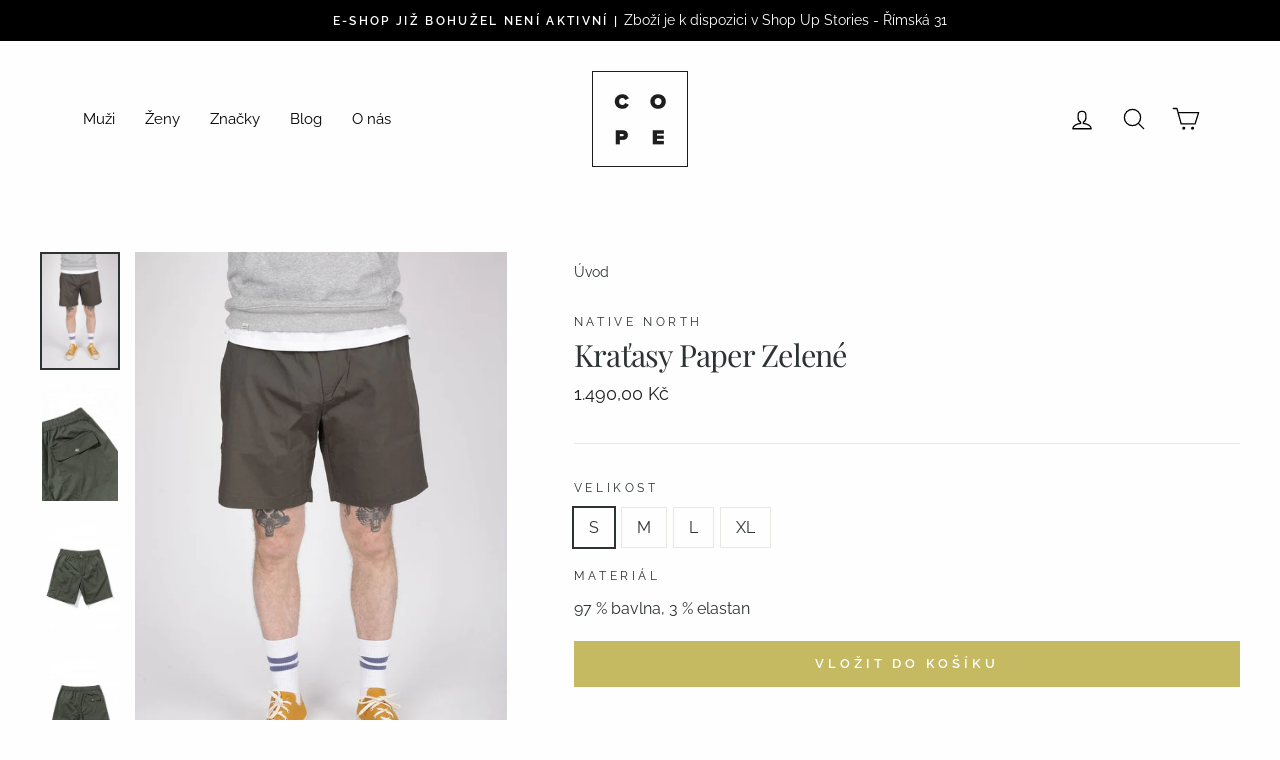

--- FILE ---
content_type: text/html; charset=utf-8
request_url: https://cope.cz/products/kratasy-paper-zelene
body_size: 26624
content:
<!doctype html>
<html class="no-js" lang="cs">
<head>
<!-- Added by AVADA SEO Suite -->






<meta name="twitter:image" content="http://cope.cz/cdn/shop/products/kratasy-paper-zelene-412007.jpg?v=1605384355">
    




<!-- Added by AVADA SEO Suite: Product Structured Data -->
<script type="application/ld+json">{
"@context": "https://schema.org/",
"@type": "Product",
"@id": "5747473252516",
"name": "Kraťasy Paper Zelené",
"description": "Ultra lehké letní kraťasy od dánské značky Native North. Z vnitřní strany šortek se nachází šňůrka k pohodlnému nastavení velikosti v pase.lehký a odolný materiál volný střihkovové knoflíkyvyrobeno z bavlnyk dostání ve dvou barevných variantách - tmavě modré a zelené ",
"brand": {
  "@type": "Brand",
  "name": "Native North"
},
"offers": {
  "@type": "AggregateOffer",
  "offerCount": "4",
  "lowPrice": "1490.0",
  "highPrice": "1490.0",
  "priceCurrency": "CZK"
},
"image": [
  "https://cope.cz/cdn/shop/products/kratasy-paper-zelene-412007.jpg?v=1605384355",
  "https://cope.cz/cdn/shop/products/kratasy-paper-zelene-291428.jpg?v=1605384355",
  "https://cope.cz/cdn/shop/products/kratasy-paper-zelene-729939.jpg?v=1605384355",
  "https://cope.cz/cdn/shop/products/kratasy-paper-zelene-898406.jpg?v=1605384355",
  "https://cope.cz/cdn/shop/products/kratasy-paper-zelene-164862.jpg?v=1605384355",
  "https://cope.cz/cdn/shop/products/kratasy-paper-zelene-382890.jpg?v=1605384355",
  "https://cope.cz/cdn/shop/products/kratasy-paper-zelene-701743.jpg?v=1605384355"
],
"releaseDate": "2020-09-30 20:20:10 +0200",
"sku": "336",
"mpn": "336"}</script>
<!-- /Added by AVADA SEO Suite --><!-- Added by AVADA SEO Suite: Breadcrumb Structured Data  -->
<script type="application/ld+json">{
  "@context": "https://schema.org",
  "@type": "BreadcrumbList",
  "itemListElement": [{
    "@type": "ListItem",
    "position": 1,
    "name": "Home",
    "item": "https://cope.cz"
  }, {
    "@type": "ListItem",
    "position": 2,
    "name": "Kraťasy Paper Zelené",
    "item": "https://cope.cz/products/kratasy-paper-zelene"
  }]
}
</script>
<!-- Added by AVADA SEO Suite -->


<!-- /Added by AVADA SEO Suite -->

  <meta charset="utf-8">
  <meta http-equiv="X-UA-Compatible" content="IE=edge,chrome=1">
  <meta name="viewport" content="width=device-width,initial-scale=1">
  <meta name="theme-color" content="#c5b962">
  <link rel="canonical" href="https://cope.cz/products/kratasy-paper-zelene">
  <link rel="canonical" href="https://cope.cz/products/kratasy-paper-zelene">
  <link rel="preconnect" href="https://cdn.shopify.com">
  <link rel="preconnect" href="https://fonts.shopifycdn.com">
  <link rel="dns-prefetch" href="https://productreviews.shopifycdn.com">
  <link rel="dns-prefetch" href="https://ajax.googleapis.com">
  <link rel="dns-prefetch" href="https://maps.googleapis.com">
  <link rel="dns-prefetch" href="https://maps.gstatic.com"><link rel="shortcut icon" href="//cope.cz/cdn/shop/files/Frame_19_156dada2-e536-4d90-a150-4ed395025d6a_32x32.png?v=1614316790" type="image/png" /><title>Kraťasy Paper Zelené
&ndash; COPE
</title>
<meta name="description" content="Ultra lehké letní kraťasy od dánské značky Native North. Z vnitřní strany šortek se nachází šňůrka k pohodlnému nastavení velikosti v pase. lehký a odolný materiál volný střih kovové knoflíky vyrobeno z bavlny k dostání ve dvou barevných variantách - tmavě modré a zelené"><meta property="og:site_name" content="COPE">
  <meta property="og:url" content="https://cope.cz/products/kratasy-paper-zelene">
  <meta property="og:title" content="Kraťasy Paper Zelené">
  <meta property="og:type" content="product">
  <meta property="og:description" content="Ultra lehké letní kraťasy od dánské značky Native North. Z vnitřní strany šortek se nachází šňůrka k pohodlnému nastavení velikosti v pase. lehký a odolný materiál volný střih kovové knoflíky vyrobeno z bavlny k dostání ve dvou barevných variantách - tmavě modré a zelené"><meta property="og:image" content="http://cope.cz/cdn/shop/products/kratasy-paper-zelene-412007_1200x1200.jpg?v=1605384355"><meta property="og:image" content="http://cope.cz/cdn/shop/products/kratasy-paper-zelene-291428_1200x1200.jpg?v=1605384355"><meta property="og:image" content="http://cope.cz/cdn/shop/products/kratasy-paper-zelene-729939_1200x1200.jpg?v=1605384355">
  <meta property="og:image:secure_url" content="https://cope.cz/cdn/shop/products/kratasy-paper-zelene-412007_1200x1200.jpg?v=1605384355"><meta property="og:image:secure_url" content="https://cope.cz/cdn/shop/products/kratasy-paper-zelene-291428_1200x1200.jpg?v=1605384355"><meta property="og:image:secure_url" content="https://cope.cz/cdn/shop/products/kratasy-paper-zelene-729939_1200x1200.jpg?v=1605384355">
  <meta name="twitter:site" content="@">
  <meta name="twitter:card" content="summary_large_image">
  <meta name="twitter:title" content="Kraťasy Paper Zelené">
  <meta name="twitter:description" content="Ultra lehké letní kraťasy od dánské značky Native North. Z vnitřní strany šortek se nachází šňůrka k pohodlnému nastavení velikosti v pase. lehký a odolný materiál volný střih kovové knoflíky vyrobeno z bavlny k dostání ve dvou barevných variantách - tmavě modré a zelené">
<style data-shopify>@font-face {
  font-family: "Playfair Display";
  font-weight: 400;
  font-style: normal;
  font-display: swap;
  src: url("//cope.cz/cdn/fonts/playfair_display/playfairdisplay_n4.9980f3e16959dc89137cc1369bfc3ae98af1deb9.woff2") format("woff2"),
       url("//cope.cz/cdn/fonts/playfair_display/playfairdisplay_n4.c562b7c8e5637886a811d2a017f9e023166064ee.woff") format("woff");
}

  @font-face {
  font-family: Raleway;
  font-weight: 400;
  font-style: normal;
  font-display: swap;
  src: url("//cope.cz/cdn/fonts/raleway/raleway_n4.2c76ddd103ff0f30b1230f13e160330ff8b2c68a.woff2") format("woff2"),
       url("//cope.cz/cdn/fonts/raleway/raleway_n4.c057757dddc39994ad5d9c9f58e7c2c2a72359a9.woff") format("woff");
}


  @font-face {
  font-family: Raleway;
  font-weight: 600;
  font-style: normal;
  font-display: swap;
  src: url("//cope.cz/cdn/fonts/raleway/raleway_n6.87db7132fdf2b1a000ff834d3753ad5731e10d88.woff2") format("woff2"),
       url("//cope.cz/cdn/fonts/raleway/raleway_n6.ad26493e9aeb22e08a6282f7bed6ea8ab7c3927f.woff") format("woff");
}

  @font-face {
  font-family: Raleway;
  font-weight: 400;
  font-style: italic;
  font-display: swap;
  src: url("//cope.cz/cdn/fonts/raleway/raleway_i4.aaa73a72f55a5e60da3e9a082717e1ed8f22f0a2.woff2") format("woff2"),
       url("//cope.cz/cdn/fonts/raleway/raleway_i4.650670cc243082f8988ecc5576b6d613cfd5a8ee.woff") format("woff");
}

  @font-face {
  font-family: Raleway;
  font-weight: 600;
  font-style: italic;
  font-display: swap;
  src: url("//cope.cz/cdn/fonts/raleway/raleway_i6.3ca54d7a36de0718dd80fae3527e1a64a421eeb8.woff2") format("woff2"),
       url("//cope.cz/cdn/fonts/raleway/raleway_i6.b468b8770307bd25eee5b284ea3424978349afe2.woff") format("woff");
}

</style><link href="//cope.cz/cdn/shop/t/2/assets/theme.css?v=151816295612832541011759260973" rel="stylesheet" type="text/css" media="all" />
<style data-shopify>:root {
    --typeHeaderPrimary: "Playfair Display";
    --typeHeaderFallback: serif;
    --typeHeaderSize: 36px;
    --typeHeaderWeight: 400;
    --typeHeaderLineHeight: 1;
    --typeHeaderSpacing: -0.025em;

    --typeBasePrimary:Raleway;
    --typeBaseFallback:sans-serif;
    --typeBaseSize: 16px;
    --typeBaseWeight: 400;
    --typeBaseSpacing: 0.0em;
    --typeBaseLineHeight: 1.6;

    --typeCollectionTitle: 24px;

    --iconWeight: 3px;
    --iconLinecaps: round;

    
      --buttonRadius: 0px;
    

    --colorGridOverlayOpacity: 0.2;
  }
}</style><script>
    document.documentElement.className = document.documentElement.className.replace('no-js', 'js');

    window.theme = window.theme || {};
    theme.routes = {
      cart: "/cart",
      cartAdd: "/cart/add.js",
      cartChange: "/cart/change"
    };
    theme.strings = {
      soldOut: "Vyprodáno",
      unavailable: "Nedostupné",
      stockLabel: "Pouze [count] položek na skladě!",
      willNotShipUntil: "Neodešle se do [date]",
      willBeInStockAfter: "Bude skladem od [date]",
      waitingForStock: "Na cestě",
      savePrice: "Ušetříte [saved_amount]",
      cartEmpty: "Váš košík je prázdný.",
      cartTermsConfirmation: "Pro uzavření objednávky je potřeba souhlasit s obchodními podmínkami."
    };
    theme.settings = {
      dynamicVariantsEnable: true,
      dynamicVariantType: "button",
      cartType: "drawer",
      moneyFormat: "\u003cspan class=\"money conversion-bear-money\"\u003e{{amount_with_comma_separator}} Kč\u003c\/span\u003e",
      saveType: "percent",
      recentlyViewedEnabled: false,
      predictiveSearch: true,
      predictiveSearchType: "product,article,page,collection",
      inventoryThreshold: 2,
      quickView: true,
      themeName: 'Impulse',
      themeVersion: "3.4.0"
    };
  </script>

  <script>window.performance && window.performance.mark && window.performance.mark('shopify.content_for_header.start');</script><meta id="shopify-digital-wallet" name="shopify-digital-wallet" content="/49401200804/digital_wallets/dialog">
<meta name="shopify-checkout-api-token" content="c4d93e424da351b70caccc1e4cf11275">
<meta id="in-context-paypal-metadata" data-shop-id="49401200804" data-venmo-supported="false" data-environment="production" data-locale="en_US" data-paypal-v4="true" data-currency="CZK">
<link rel="alternate" type="application/json+oembed" href="https://cope.cz/products/kratasy-paper-zelene.oembed">
<script async="async" src="/checkouts/internal/preloads.js?locale=cs-CZ"></script>
<script id="shopify-features" type="application/json">{"accessToken":"c4d93e424da351b70caccc1e4cf11275","betas":["rich-media-storefront-analytics"],"domain":"cope.cz","predictiveSearch":true,"shopId":49401200804,"locale":"cs"}</script>
<script>var Shopify = Shopify || {};
Shopify.shop = "cope-clothing-s-r-o-praha.myshopify.com";
Shopify.locale = "cs";
Shopify.currency = {"active":"CZK","rate":"1.0"};
Shopify.country = "CZ";
Shopify.theme = {"name":"Impulse","id":112849354916,"schema_name":"Impulse","schema_version":"3.4.0","theme_store_id":857,"role":"main"};
Shopify.theme.handle = "null";
Shopify.theme.style = {"id":null,"handle":null};
Shopify.cdnHost = "cope.cz/cdn";
Shopify.routes = Shopify.routes || {};
Shopify.routes.root = "/";</script>
<script type="module">!function(o){(o.Shopify=o.Shopify||{}).modules=!0}(window);</script>
<script>!function(o){function n(){var o=[];function n(){o.push(Array.prototype.slice.apply(arguments))}return n.q=o,n}var t=o.Shopify=o.Shopify||{};t.loadFeatures=n(),t.autoloadFeatures=n()}(window);</script>
<script id="shop-js-analytics" type="application/json">{"pageType":"product"}</script>
<script defer="defer" async type="module" src="//cope.cz/cdn/shopifycloud/shop-js/modules/v2/client.init-shop-cart-sync_D3xuFVk8.cs.esm.js"></script>
<script defer="defer" async type="module" src="//cope.cz/cdn/shopifycloud/shop-js/modules/v2/chunk.common_CKKvb8YV.esm.js"></script>
<script type="module">
  await import("//cope.cz/cdn/shopifycloud/shop-js/modules/v2/client.init-shop-cart-sync_D3xuFVk8.cs.esm.js");
await import("//cope.cz/cdn/shopifycloud/shop-js/modules/v2/chunk.common_CKKvb8YV.esm.js");

  window.Shopify.SignInWithShop?.initShopCartSync?.({"fedCMEnabled":true,"windoidEnabled":true});

</script>
<script>(function() {
  var isLoaded = false;
  function asyncLoad() {
    if (isLoaded) return;
    isLoaded = true;
    var urls = ["https:\/\/currency.conversionbear.com\/script?app=currency\u0026shop=cope-clothing-s-r-o-praha.myshopify.com","https:\/\/cdn.nfcube.com\/instafeed-2fdfca2082358980f14699ab8db3f247.js?shop=cope-clothing-s-r-o-praha.myshopify.com"];
    for (var i = 0; i < urls.length; i++) {
      var s = document.createElement('script');
      s.type = 'text/javascript';
      s.async = true;
      s.src = urls[i];
      var x = document.getElementsByTagName('script')[0];
      x.parentNode.insertBefore(s, x);
    }
  };
  if(window.attachEvent) {
    window.attachEvent('onload', asyncLoad);
  } else {
    window.addEventListener('load', asyncLoad, false);
  }
})();</script>
<script id="__st">var __st={"a":49401200804,"offset":3600,"reqid":"2f8febd3-14cf-42f3-8fb7-5e38f4046b52-1768970999","pageurl":"cope.cz\/products\/kratasy-paper-zelene","u":"7e5ab3021513","p":"product","rtyp":"product","rid":5747473252516};</script>
<script>window.ShopifyPaypalV4VisibilityTracking = true;</script>
<script id="captcha-bootstrap">!function(){'use strict';const t='contact',e='account',n='new_comment',o=[[t,t],['blogs',n],['comments',n],[t,'customer']],c=[[e,'customer_login'],[e,'guest_login'],[e,'recover_customer_password'],[e,'create_customer']],r=t=>t.map((([t,e])=>`form[action*='/${t}']:not([data-nocaptcha='true']) input[name='form_type'][value='${e}']`)).join(','),a=t=>()=>t?[...document.querySelectorAll(t)].map((t=>t.form)):[];function s(){const t=[...o],e=r(t);return a(e)}const i='password',u='form_key',d=['recaptcha-v3-token','g-recaptcha-response','h-captcha-response',i],f=()=>{try{return window.sessionStorage}catch{return}},m='__shopify_v',_=t=>t.elements[u];function p(t,e,n=!1){try{const o=window.sessionStorage,c=JSON.parse(o.getItem(e)),{data:r}=function(t){const{data:e,action:n}=t;return t[m]||n?{data:e,action:n}:{data:t,action:n}}(c);for(const[e,n]of Object.entries(r))t.elements[e]&&(t.elements[e].value=n);n&&o.removeItem(e)}catch(o){console.error('form repopulation failed',{error:o})}}const l='form_type',E='cptcha';function T(t){t.dataset[E]=!0}const w=window,h=w.document,L='Shopify',v='ce_forms',y='captcha';let A=!1;((t,e)=>{const n=(g='f06e6c50-85a8-45c8-87d0-21a2b65856fe',I='https://cdn.shopify.com/shopifycloud/storefront-forms-hcaptcha/ce_storefront_forms_captcha_hcaptcha.v1.5.2.iife.js',D={infoText:'Chráněno technologií hCaptcha',privacyText:'Ochrana osobních údajů',termsText:'Podmínky'},(t,e,n)=>{const o=w[L][v],c=o.bindForm;if(c)return c(t,g,e,D).then(n);var r;o.q.push([[t,g,e,D],n]),r=I,A||(h.body.append(Object.assign(h.createElement('script'),{id:'captcha-provider',async:!0,src:r})),A=!0)});var g,I,D;w[L]=w[L]||{},w[L][v]=w[L][v]||{},w[L][v].q=[],w[L][y]=w[L][y]||{},w[L][y].protect=function(t,e){n(t,void 0,e),T(t)},Object.freeze(w[L][y]),function(t,e,n,w,h,L){const[v,y,A,g]=function(t,e,n){const i=e?o:[],u=t?c:[],d=[...i,...u],f=r(d),m=r(i),_=r(d.filter((([t,e])=>n.includes(e))));return[a(f),a(m),a(_),s()]}(w,h,L),I=t=>{const e=t.target;return e instanceof HTMLFormElement?e:e&&e.form},D=t=>v().includes(t);t.addEventListener('submit',(t=>{const e=I(t);if(!e)return;const n=D(e)&&!e.dataset.hcaptchaBound&&!e.dataset.recaptchaBound,o=_(e),c=g().includes(e)&&(!o||!o.value);(n||c)&&t.preventDefault(),c&&!n&&(function(t){try{if(!f())return;!function(t){const e=f();if(!e)return;const n=_(t);if(!n)return;const o=n.value;o&&e.removeItem(o)}(t);const e=Array.from(Array(32),(()=>Math.random().toString(36)[2])).join('');!function(t,e){_(t)||t.append(Object.assign(document.createElement('input'),{type:'hidden',name:u})),t.elements[u].value=e}(t,e),function(t,e){const n=f();if(!n)return;const o=[...t.querySelectorAll(`input[type='${i}']`)].map((({name:t})=>t)),c=[...d,...o],r={};for(const[a,s]of new FormData(t).entries())c.includes(a)||(r[a]=s);n.setItem(e,JSON.stringify({[m]:1,action:t.action,data:r}))}(t,e)}catch(e){console.error('failed to persist form',e)}}(e),e.submit())}));const S=(t,e)=>{t&&!t.dataset[E]&&(n(t,e.some((e=>e===t))),T(t))};for(const o of['focusin','change'])t.addEventListener(o,(t=>{const e=I(t);D(e)&&S(e,y())}));const B=e.get('form_key'),M=e.get(l),P=B&&M;t.addEventListener('DOMContentLoaded',(()=>{const t=y();if(P)for(const e of t)e.elements[l].value===M&&p(e,B);[...new Set([...A(),...v().filter((t=>'true'===t.dataset.shopifyCaptcha))])].forEach((e=>S(e,t)))}))}(h,new URLSearchParams(w.location.search),n,t,e,['guest_login'])})(!0,!0)}();</script>
<script integrity="sha256-4kQ18oKyAcykRKYeNunJcIwy7WH5gtpwJnB7kiuLZ1E=" data-source-attribution="shopify.loadfeatures" defer="defer" src="//cope.cz/cdn/shopifycloud/storefront/assets/storefront/load_feature-a0a9edcb.js" crossorigin="anonymous"></script>
<script data-source-attribution="shopify.dynamic_checkout.dynamic.init">var Shopify=Shopify||{};Shopify.PaymentButton=Shopify.PaymentButton||{isStorefrontPortableWallets:!0,init:function(){window.Shopify.PaymentButton.init=function(){};var t=document.createElement("script");t.src="https://cope.cz/cdn/shopifycloud/portable-wallets/latest/portable-wallets.cs.js",t.type="module",document.head.appendChild(t)}};
</script>
<script data-source-attribution="shopify.dynamic_checkout.buyer_consent">
  function portableWalletsHideBuyerConsent(e){var t=document.getElementById("shopify-buyer-consent"),n=document.getElementById("shopify-subscription-policy-button");t&&n&&(t.classList.add("hidden"),t.setAttribute("aria-hidden","true"),n.removeEventListener("click",e))}function portableWalletsShowBuyerConsent(e){var t=document.getElementById("shopify-buyer-consent"),n=document.getElementById("shopify-subscription-policy-button");t&&n&&(t.classList.remove("hidden"),t.removeAttribute("aria-hidden"),n.addEventListener("click",e))}window.Shopify?.PaymentButton&&(window.Shopify.PaymentButton.hideBuyerConsent=portableWalletsHideBuyerConsent,window.Shopify.PaymentButton.showBuyerConsent=portableWalletsShowBuyerConsent);
</script>
<script data-source-attribution="shopify.dynamic_checkout.cart.bootstrap">document.addEventListener("DOMContentLoaded",(function(){function t(){return document.querySelector("shopify-accelerated-checkout-cart, shopify-accelerated-checkout")}if(t())Shopify.PaymentButton.init();else{new MutationObserver((function(e,n){t()&&(Shopify.PaymentButton.init(),n.disconnect())})).observe(document.body,{childList:!0,subtree:!0})}}));
</script>
<script id='scb4127' type='text/javascript' async='' src='https://cope.cz/cdn/shopifycloud/privacy-banner/storefront-banner.js'></script><link id="shopify-accelerated-checkout-styles" rel="stylesheet" media="screen" href="https://cope.cz/cdn/shopifycloud/portable-wallets/latest/accelerated-checkout-backwards-compat.css" crossorigin="anonymous">
<style id="shopify-accelerated-checkout-cart">
        #shopify-buyer-consent {
  margin-top: 1em;
  display: inline-block;
  width: 100%;
}

#shopify-buyer-consent.hidden {
  display: none;
}

#shopify-subscription-policy-button {
  background: none;
  border: none;
  padding: 0;
  text-decoration: underline;
  font-size: inherit;
  cursor: pointer;
}

#shopify-subscription-policy-button::before {
  box-shadow: none;
}

      </style>

<script>window.performance && window.performance.mark && window.performance.mark('shopify.content_for_header.end');</script>  <style type="text/css" id="nitro-fontify" >
</style>


  <script src="//cope.cz/cdn/shop/t/2/assets/vendor-scripts-v7.js" defer="defer"></script><script src="//cope.cz/cdn/shop/t/2/assets/theme.js?v=117654868488806554321601228873" defer="defer"></script><link href="https://monorail-edge.shopifysvc.com" rel="dns-prefetch">
<script>(function(){if ("sendBeacon" in navigator && "performance" in window) {try {var session_token_from_headers = performance.getEntriesByType('navigation')[0].serverTiming.find(x => x.name == '_s').description;} catch {var session_token_from_headers = undefined;}var session_cookie_matches = document.cookie.match(/_shopify_s=([^;]*)/);var session_token_from_cookie = session_cookie_matches && session_cookie_matches.length === 2 ? session_cookie_matches[1] : "";var session_token = session_token_from_headers || session_token_from_cookie || "";function handle_abandonment_event(e) {var entries = performance.getEntries().filter(function(entry) {return /monorail-edge.shopifysvc.com/.test(entry.name);});if (!window.abandonment_tracked && entries.length === 0) {window.abandonment_tracked = true;var currentMs = Date.now();var navigation_start = performance.timing.navigationStart;var payload = {shop_id: 49401200804,url: window.location.href,navigation_start,duration: currentMs - navigation_start,session_token,page_type: "product"};window.navigator.sendBeacon("https://monorail-edge.shopifysvc.com/v1/produce", JSON.stringify({schema_id: "online_store_buyer_site_abandonment/1.1",payload: payload,metadata: {event_created_at_ms: currentMs,event_sent_at_ms: currentMs}}));}}window.addEventListener('pagehide', handle_abandonment_event);}}());</script>
<script id="web-pixels-manager-setup">(function e(e,d,r,n,o){if(void 0===o&&(o={}),!Boolean(null===(a=null===(i=window.Shopify)||void 0===i?void 0:i.analytics)||void 0===a?void 0:a.replayQueue)){var i,a;window.Shopify=window.Shopify||{};var t=window.Shopify;t.analytics=t.analytics||{};var s=t.analytics;s.replayQueue=[],s.publish=function(e,d,r){return s.replayQueue.push([e,d,r]),!0};try{self.performance.mark("wpm:start")}catch(e){}var l=function(){var e={modern:/Edge?\/(1{2}[4-9]|1[2-9]\d|[2-9]\d{2}|\d{4,})\.\d+(\.\d+|)|Firefox\/(1{2}[4-9]|1[2-9]\d|[2-9]\d{2}|\d{4,})\.\d+(\.\d+|)|Chrom(ium|e)\/(9{2}|\d{3,})\.\d+(\.\d+|)|(Maci|X1{2}).+ Version\/(15\.\d+|(1[6-9]|[2-9]\d|\d{3,})\.\d+)([,.]\d+|)( \(\w+\)|)( Mobile\/\w+|) Safari\/|Chrome.+OPR\/(9{2}|\d{3,})\.\d+\.\d+|(CPU[ +]OS|iPhone[ +]OS|CPU[ +]iPhone|CPU IPhone OS|CPU iPad OS)[ +]+(15[._]\d+|(1[6-9]|[2-9]\d|\d{3,})[._]\d+)([._]\d+|)|Android:?[ /-](13[3-9]|1[4-9]\d|[2-9]\d{2}|\d{4,})(\.\d+|)(\.\d+|)|Android.+Firefox\/(13[5-9]|1[4-9]\d|[2-9]\d{2}|\d{4,})\.\d+(\.\d+|)|Android.+Chrom(ium|e)\/(13[3-9]|1[4-9]\d|[2-9]\d{2}|\d{4,})\.\d+(\.\d+|)|SamsungBrowser\/([2-9]\d|\d{3,})\.\d+/,legacy:/Edge?\/(1[6-9]|[2-9]\d|\d{3,})\.\d+(\.\d+|)|Firefox\/(5[4-9]|[6-9]\d|\d{3,})\.\d+(\.\d+|)|Chrom(ium|e)\/(5[1-9]|[6-9]\d|\d{3,})\.\d+(\.\d+|)([\d.]+$|.*Safari\/(?![\d.]+ Edge\/[\d.]+$))|(Maci|X1{2}).+ Version\/(10\.\d+|(1[1-9]|[2-9]\d|\d{3,})\.\d+)([,.]\d+|)( \(\w+\)|)( Mobile\/\w+|) Safari\/|Chrome.+OPR\/(3[89]|[4-9]\d|\d{3,})\.\d+\.\d+|(CPU[ +]OS|iPhone[ +]OS|CPU[ +]iPhone|CPU IPhone OS|CPU iPad OS)[ +]+(10[._]\d+|(1[1-9]|[2-9]\d|\d{3,})[._]\d+)([._]\d+|)|Android:?[ /-](13[3-9]|1[4-9]\d|[2-9]\d{2}|\d{4,})(\.\d+|)(\.\d+|)|Mobile Safari.+OPR\/([89]\d|\d{3,})\.\d+\.\d+|Android.+Firefox\/(13[5-9]|1[4-9]\d|[2-9]\d{2}|\d{4,})\.\d+(\.\d+|)|Android.+Chrom(ium|e)\/(13[3-9]|1[4-9]\d|[2-9]\d{2}|\d{4,})\.\d+(\.\d+|)|Android.+(UC? ?Browser|UCWEB|U3)[ /]?(15\.([5-9]|\d{2,})|(1[6-9]|[2-9]\d|\d{3,})\.\d+)\.\d+|SamsungBrowser\/(5\.\d+|([6-9]|\d{2,})\.\d+)|Android.+MQ{2}Browser\/(14(\.(9|\d{2,})|)|(1[5-9]|[2-9]\d|\d{3,})(\.\d+|))(\.\d+|)|K[Aa][Ii]OS\/(3\.\d+|([4-9]|\d{2,})\.\d+)(\.\d+|)/},d=e.modern,r=e.legacy,n=navigator.userAgent;return n.match(d)?"modern":n.match(r)?"legacy":"unknown"}(),u="modern"===l?"modern":"legacy",c=(null!=n?n:{modern:"",legacy:""})[u],f=function(e){return[e.baseUrl,"/wpm","/b",e.hashVersion,"modern"===e.buildTarget?"m":"l",".js"].join("")}({baseUrl:d,hashVersion:r,buildTarget:u}),m=function(e){var d=e.version,r=e.bundleTarget,n=e.surface,o=e.pageUrl,i=e.monorailEndpoint;return{emit:function(e){var a=e.status,t=e.errorMsg,s=(new Date).getTime(),l=JSON.stringify({metadata:{event_sent_at_ms:s},events:[{schema_id:"web_pixels_manager_load/3.1",payload:{version:d,bundle_target:r,page_url:o,status:a,surface:n,error_msg:t},metadata:{event_created_at_ms:s}}]});if(!i)return console&&console.warn&&console.warn("[Web Pixels Manager] No Monorail endpoint provided, skipping logging."),!1;try{return self.navigator.sendBeacon.bind(self.navigator)(i,l)}catch(e){}var u=new XMLHttpRequest;try{return u.open("POST",i,!0),u.setRequestHeader("Content-Type","text/plain"),u.send(l),!0}catch(e){return console&&console.warn&&console.warn("[Web Pixels Manager] Got an unhandled error while logging to Monorail."),!1}}}}({version:r,bundleTarget:l,surface:e.surface,pageUrl:self.location.href,monorailEndpoint:e.monorailEndpoint});try{o.browserTarget=l,function(e){var d=e.src,r=e.async,n=void 0===r||r,o=e.onload,i=e.onerror,a=e.sri,t=e.scriptDataAttributes,s=void 0===t?{}:t,l=document.createElement("script"),u=document.querySelector("head"),c=document.querySelector("body");if(l.async=n,l.src=d,a&&(l.integrity=a,l.crossOrigin="anonymous"),s)for(var f in s)if(Object.prototype.hasOwnProperty.call(s,f))try{l.dataset[f]=s[f]}catch(e){}if(o&&l.addEventListener("load",o),i&&l.addEventListener("error",i),u)u.appendChild(l);else{if(!c)throw new Error("Did not find a head or body element to append the script");c.appendChild(l)}}({src:f,async:!0,onload:function(){if(!function(){var e,d;return Boolean(null===(d=null===(e=window.Shopify)||void 0===e?void 0:e.analytics)||void 0===d?void 0:d.initialized)}()){var d=window.webPixelsManager.init(e)||void 0;if(d){var r=window.Shopify.analytics;r.replayQueue.forEach((function(e){var r=e[0],n=e[1],o=e[2];d.publishCustomEvent(r,n,o)})),r.replayQueue=[],r.publish=d.publishCustomEvent,r.visitor=d.visitor,r.initialized=!0}}},onerror:function(){return m.emit({status:"failed",errorMsg:"".concat(f," has failed to load")})},sri:function(e){var d=/^sha384-[A-Za-z0-9+/=]+$/;return"string"==typeof e&&d.test(e)}(c)?c:"",scriptDataAttributes:o}),m.emit({status:"loading"})}catch(e){m.emit({status:"failed",errorMsg:(null==e?void 0:e.message)||"Unknown error"})}}})({shopId: 49401200804,storefrontBaseUrl: "https://cope.cz",extensionsBaseUrl: "https://extensions.shopifycdn.com/cdn/shopifycloud/web-pixels-manager",monorailEndpoint: "https://monorail-edge.shopifysvc.com/unstable/produce_batch",surface: "storefront-renderer",enabledBetaFlags: ["2dca8a86"],webPixelsConfigList: [{"id":"394494293","configuration":"{\"pixel_id\":\"1929211157163892\",\"pixel_type\":\"facebook_pixel\",\"metaapp_system_user_token\":\"-\"}","eventPayloadVersion":"v1","runtimeContext":"OPEN","scriptVersion":"ca16bc87fe92b6042fbaa3acc2fbdaa6","type":"APP","apiClientId":2329312,"privacyPurposes":["ANALYTICS","MARKETING","SALE_OF_DATA"],"dataSharingAdjustments":{"protectedCustomerApprovalScopes":["read_customer_address","read_customer_email","read_customer_name","read_customer_personal_data","read_customer_phone"]}},{"id":"177078613","eventPayloadVersion":"v1","runtimeContext":"LAX","scriptVersion":"1","type":"CUSTOM","privacyPurposes":["ANALYTICS"],"name":"Google Analytics tag (migrated)"},{"id":"shopify-app-pixel","configuration":"{}","eventPayloadVersion":"v1","runtimeContext":"STRICT","scriptVersion":"0450","apiClientId":"shopify-pixel","type":"APP","privacyPurposes":["ANALYTICS","MARKETING"]},{"id":"shopify-custom-pixel","eventPayloadVersion":"v1","runtimeContext":"LAX","scriptVersion":"0450","apiClientId":"shopify-pixel","type":"CUSTOM","privacyPurposes":["ANALYTICS","MARKETING"]}],isMerchantRequest: false,initData: {"shop":{"name":"COPE","paymentSettings":{"currencyCode":"CZK"},"myshopifyDomain":"cope-clothing-s-r-o-praha.myshopify.com","countryCode":"CZ","storefrontUrl":"https:\/\/cope.cz"},"customer":null,"cart":null,"checkout":null,"productVariants":[{"price":{"amount":1490.0,"currencyCode":"CZK"},"product":{"title":"Kraťasy Paper Zelené","vendor":"Native North","id":"5747473252516","untranslatedTitle":"Kraťasy Paper Zelené","url":"\/products\/kratasy-paper-zelene","type":"Kalhoty"},"id":"36449840234660","image":{"src":"\/\/cope.cz\/cdn\/shop\/products\/kratasy-paper-zelene-412007.jpg?v=1605384355"},"sku":"336","title":"Zelená \/ S \/ 97 % bavlna, 3 % elastan","untranslatedTitle":"Zelená \/ S \/ 97 % bavlna, 3 % elastan"},{"price":{"amount":1490.0,"currencyCode":"CZK"},"product":{"title":"Kraťasy Paper Zelené","vendor":"Native North","id":"5747473252516","untranslatedTitle":"Kraťasy Paper Zelené","url":"\/products\/kratasy-paper-zelene","type":"Kalhoty"},"id":"36449840267428","image":{"src":"\/\/cope.cz\/cdn\/shop\/products\/kratasy-paper-zelene-412007.jpg?v=1605384355"},"sku":"336","title":"Zelená \/ M \/ 97 % bavlna, 3 % elastan","untranslatedTitle":"Zelená \/ M \/ 97 % bavlna, 3 % elastan"},{"price":{"amount":1490.0,"currencyCode":"CZK"},"product":{"title":"Kraťasy Paper Zelené","vendor":"Native North","id":"5747473252516","untranslatedTitle":"Kraťasy Paper Zelené","url":"\/products\/kratasy-paper-zelene","type":"Kalhoty"},"id":"36449840300196","image":{"src":"\/\/cope.cz\/cdn\/shop\/products\/kratasy-paper-zelene-412007.jpg?v=1605384355"},"sku":"336","title":"Zelená \/ L \/ 97 % bavlna, 3 % elastan","untranslatedTitle":"Zelená \/ L \/ 97 % bavlna, 3 % elastan"},{"price":{"amount":1490.0,"currencyCode":"CZK"},"product":{"title":"Kraťasy Paper Zelené","vendor":"Native North","id":"5747473252516","untranslatedTitle":"Kraťasy Paper Zelené","url":"\/products\/kratasy-paper-zelene","type":"Kalhoty"},"id":"36449840332964","image":{"src":"\/\/cope.cz\/cdn\/shop\/products\/kratasy-paper-zelene-412007.jpg?v=1605384355"},"sku":"336","title":"Zelená \/ XL \/ 97 % bavlna, 3 % elastan","untranslatedTitle":"Zelená \/ XL \/ 97 % bavlna, 3 % elastan"}],"purchasingCompany":null},},"https://cope.cz/cdn","fcfee988w5aeb613cpc8e4bc33m6693e112",{"modern":"","legacy":""},{"shopId":"49401200804","storefrontBaseUrl":"https:\/\/cope.cz","extensionBaseUrl":"https:\/\/extensions.shopifycdn.com\/cdn\/shopifycloud\/web-pixels-manager","surface":"storefront-renderer","enabledBetaFlags":"[\"2dca8a86\"]","isMerchantRequest":"false","hashVersion":"fcfee988w5aeb613cpc8e4bc33m6693e112","publish":"custom","events":"[[\"page_viewed\",{}],[\"product_viewed\",{\"productVariant\":{\"price\":{\"amount\":1490.0,\"currencyCode\":\"CZK\"},\"product\":{\"title\":\"Kraťasy Paper Zelené\",\"vendor\":\"Native North\",\"id\":\"5747473252516\",\"untranslatedTitle\":\"Kraťasy Paper Zelené\",\"url\":\"\/products\/kratasy-paper-zelene\",\"type\":\"Kalhoty\"},\"id\":\"36449840234660\",\"image\":{\"src\":\"\/\/cope.cz\/cdn\/shop\/products\/kratasy-paper-zelene-412007.jpg?v=1605384355\"},\"sku\":\"336\",\"title\":\"Zelená \/ S \/ 97 % bavlna, 3 % elastan\",\"untranslatedTitle\":\"Zelená \/ S \/ 97 % bavlna, 3 % elastan\"}}]]"});</script><script>
  window.ShopifyAnalytics = window.ShopifyAnalytics || {};
  window.ShopifyAnalytics.meta = window.ShopifyAnalytics.meta || {};
  window.ShopifyAnalytics.meta.currency = 'CZK';
  var meta = {"product":{"id":5747473252516,"gid":"gid:\/\/shopify\/Product\/5747473252516","vendor":"Native North","type":"Kalhoty","handle":"kratasy-paper-zelene","variants":[{"id":36449840234660,"price":149000,"name":"Kraťasy Paper Zelené - Zelená \/ S \/ 97 % bavlna, 3 % elastan","public_title":"Zelená \/ S \/ 97 % bavlna, 3 % elastan","sku":"336"},{"id":36449840267428,"price":149000,"name":"Kraťasy Paper Zelené - Zelená \/ M \/ 97 % bavlna, 3 % elastan","public_title":"Zelená \/ M \/ 97 % bavlna, 3 % elastan","sku":"336"},{"id":36449840300196,"price":149000,"name":"Kraťasy Paper Zelené - Zelená \/ L \/ 97 % bavlna, 3 % elastan","public_title":"Zelená \/ L \/ 97 % bavlna, 3 % elastan","sku":"336"},{"id":36449840332964,"price":149000,"name":"Kraťasy Paper Zelené - Zelená \/ XL \/ 97 % bavlna, 3 % elastan","public_title":"Zelená \/ XL \/ 97 % bavlna, 3 % elastan","sku":"336"}],"remote":false},"page":{"pageType":"product","resourceType":"product","resourceId":5747473252516,"requestId":"2f8febd3-14cf-42f3-8fb7-5e38f4046b52-1768970999"}};
  for (var attr in meta) {
    window.ShopifyAnalytics.meta[attr] = meta[attr];
  }
</script>
<script class="analytics">
  (function () {
    var customDocumentWrite = function(content) {
      var jquery = null;

      if (window.jQuery) {
        jquery = window.jQuery;
      } else if (window.Checkout && window.Checkout.$) {
        jquery = window.Checkout.$;
      }

      if (jquery) {
        jquery('body').append(content);
      }
    };

    var hasLoggedConversion = function(token) {
      if (token) {
        return document.cookie.indexOf('loggedConversion=' + token) !== -1;
      }
      return false;
    }

    var setCookieIfConversion = function(token) {
      if (token) {
        var twoMonthsFromNow = new Date(Date.now());
        twoMonthsFromNow.setMonth(twoMonthsFromNow.getMonth() + 2);

        document.cookie = 'loggedConversion=' + token + '; expires=' + twoMonthsFromNow;
      }
    }

    var trekkie = window.ShopifyAnalytics.lib = window.trekkie = window.trekkie || [];
    if (trekkie.integrations) {
      return;
    }
    trekkie.methods = [
      'identify',
      'page',
      'ready',
      'track',
      'trackForm',
      'trackLink'
    ];
    trekkie.factory = function(method) {
      return function() {
        var args = Array.prototype.slice.call(arguments);
        args.unshift(method);
        trekkie.push(args);
        return trekkie;
      };
    };
    for (var i = 0; i < trekkie.methods.length; i++) {
      var key = trekkie.methods[i];
      trekkie[key] = trekkie.factory(key);
    }
    trekkie.load = function(config) {
      trekkie.config = config || {};
      trekkie.config.initialDocumentCookie = document.cookie;
      var first = document.getElementsByTagName('script')[0];
      var script = document.createElement('script');
      script.type = 'text/javascript';
      script.onerror = function(e) {
        var scriptFallback = document.createElement('script');
        scriptFallback.type = 'text/javascript';
        scriptFallback.onerror = function(error) {
                var Monorail = {
      produce: function produce(monorailDomain, schemaId, payload) {
        var currentMs = new Date().getTime();
        var event = {
          schema_id: schemaId,
          payload: payload,
          metadata: {
            event_created_at_ms: currentMs,
            event_sent_at_ms: currentMs
          }
        };
        return Monorail.sendRequest("https://" + monorailDomain + "/v1/produce", JSON.stringify(event));
      },
      sendRequest: function sendRequest(endpointUrl, payload) {
        // Try the sendBeacon API
        if (window && window.navigator && typeof window.navigator.sendBeacon === 'function' && typeof window.Blob === 'function' && !Monorail.isIos12()) {
          var blobData = new window.Blob([payload], {
            type: 'text/plain'
          });

          if (window.navigator.sendBeacon(endpointUrl, blobData)) {
            return true;
          } // sendBeacon was not successful

        } // XHR beacon

        var xhr = new XMLHttpRequest();

        try {
          xhr.open('POST', endpointUrl);
          xhr.setRequestHeader('Content-Type', 'text/plain');
          xhr.send(payload);
        } catch (e) {
          console.log(e);
        }

        return false;
      },
      isIos12: function isIos12() {
        return window.navigator.userAgent.lastIndexOf('iPhone; CPU iPhone OS 12_') !== -1 || window.navigator.userAgent.lastIndexOf('iPad; CPU OS 12_') !== -1;
      }
    };
    Monorail.produce('monorail-edge.shopifysvc.com',
      'trekkie_storefront_load_errors/1.1',
      {shop_id: 49401200804,
      theme_id: 112849354916,
      app_name: "storefront",
      context_url: window.location.href,
      source_url: "//cope.cz/cdn/s/trekkie.storefront.cd680fe47e6c39ca5d5df5f0a32d569bc48c0f27.min.js"});

        };
        scriptFallback.async = true;
        scriptFallback.src = '//cope.cz/cdn/s/trekkie.storefront.cd680fe47e6c39ca5d5df5f0a32d569bc48c0f27.min.js';
        first.parentNode.insertBefore(scriptFallback, first);
      };
      script.async = true;
      script.src = '//cope.cz/cdn/s/trekkie.storefront.cd680fe47e6c39ca5d5df5f0a32d569bc48c0f27.min.js';
      first.parentNode.insertBefore(script, first);
    };
    trekkie.load(
      {"Trekkie":{"appName":"storefront","development":false,"defaultAttributes":{"shopId":49401200804,"isMerchantRequest":null,"themeId":112849354916,"themeCityHash":"15089601047472664641","contentLanguage":"cs","currency":"CZK","eventMetadataId":"abe63637-a7f4-49a0-9c2f-5cf6aaac1952"},"isServerSideCookieWritingEnabled":true,"monorailRegion":"shop_domain","enabledBetaFlags":["65f19447"]},"Session Attribution":{},"S2S":{"facebookCapiEnabled":true,"source":"trekkie-storefront-renderer","apiClientId":580111}}
    );

    var loaded = false;
    trekkie.ready(function() {
      if (loaded) return;
      loaded = true;

      window.ShopifyAnalytics.lib = window.trekkie;

      var originalDocumentWrite = document.write;
      document.write = customDocumentWrite;
      try { window.ShopifyAnalytics.merchantGoogleAnalytics.call(this); } catch(error) {};
      document.write = originalDocumentWrite;

      window.ShopifyAnalytics.lib.page(null,{"pageType":"product","resourceType":"product","resourceId":5747473252516,"requestId":"2f8febd3-14cf-42f3-8fb7-5e38f4046b52-1768970999","shopifyEmitted":true});

      var match = window.location.pathname.match(/checkouts\/(.+)\/(thank_you|post_purchase)/)
      var token = match? match[1]: undefined;
      if (!hasLoggedConversion(token)) {
        setCookieIfConversion(token);
        window.ShopifyAnalytics.lib.track("Viewed Product",{"currency":"CZK","variantId":36449840234660,"productId":5747473252516,"productGid":"gid:\/\/shopify\/Product\/5747473252516","name":"Kraťasy Paper Zelené - Zelená \/ S \/ 97 % bavlna, 3 % elastan","price":"1490.00","sku":"336","brand":"Native North","variant":"Zelená \/ S \/ 97 % bavlna, 3 % elastan","category":"Kalhoty","nonInteraction":true,"remote":false},undefined,undefined,{"shopifyEmitted":true});
      window.ShopifyAnalytics.lib.track("monorail:\/\/trekkie_storefront_viewed_product\/1.1",{"currency":"CZK","variantId":36449840234660,"productId":5747473252516,"productGid":"gid:\/\/shopify\/Product\/5747473252516","name":"Kraťasy Paper Zelené - Zelená \/ S \/ 97 % bavlna, 3 % elastan","price":"1490.00","sku":"336","brand":"Native North","variant":"Zelená \/ S \/ 97 % bavlna, 3 % elastan","category":"Kalhoty","nonInteraction":true,"remote":false,"referer":"https:\/\/cope.cz\/products\/kratasy-paper-zelene"});
      }
    });


        var eventsListenerScript = document.createElement('script');
        eventsListenerScript.async = true;
        eventsListenerScript.src = "//cope.cz/cdn/shopifycloud/storefront/assets/shop_events_listener-3da45d37.js";
        document.getElementsByTagName('head')[0].appendChild(eventsListenerScript);

})();</script>
  <script>
  if (!window.ga || (window.ga && typeof window.ga !== 'function')) {
    window.ga = function ga() {
      (window.ga.q = window.ga.q || []).push(arguments);
      if (window.Shopify && window.Shopify.analytics && typeof window.Shopify.analytics.publish === 'function') {
        window.Shopify.analytics.publish("ga_stub_called", {}, {sendTo: "google_osp_migration"});
      }
      console.error("Shopify's Google Analytics stub called with:", Array.from(arguments), "\nSee https://help.shopify.com/manual/promoting-marketing/pixels/pixel-migration#google for more information.");
    };
    if (window.Shopify && window.Shopify.analytics && typeof window.Shopify.analytics.publish === 'function') {
      window.Shopify.analytics.publish("ga_stub_initialized", {}, {sendTo: "google_osp_migration"});
    }
  }
</script>
<script
  defer
  src="https://cope.cz/cdn/shopifycloud/perf-kit/shopify-perf-kit-3.0.4.min.js"
  data-application="storefront-renderer"
  data-shop-id="49401200804"
  data-render-region="gcp-us-east1"
  data-page-type="product"
  data-theme-instance-id="112849354916"
  data-theme-name="Impulse"
  data-theme-version="3.4.0"
  data-monorail-region="shop_domain"
  data-resource-timing-sampling-rate="10"
  data-shs="true"
  data-shs-beacon="true"
  data-shs-export-with-fetch="true"
  data-shs-logs-sample-rate="1"
  data-shs-beacon-endpoint="https://cope.cz/api/collect"
></script>
</head>

<body class="template-product" data-center-text="false" data-button_style="square" data-type_header_capitalize="false" data-type_headers_align_text="false" data-type_product_capitalize="false" data-swatch_style="round">

  <a class="in-page-link visually-hidden skip-link" href="#MainContent">Přejít na obsah</a>

  <div id="PageContainer" class="page-container">
    <div class="transition-body"><div id="shopify-section-header" class="shopify-section">

<div id="NavDrawer" class="drawer drawer--left">
  <div class="drawer__contents">
    <div class="drawer__fixed-header drawer__fixed-header--full">
      <div class="drawer__header drawer__header--full appear-animation appear-delay-1">
        <div class="h2 drawer__title">
        </div>
        <div class="drawer__close">
          <button type="button" class="drawer__close-button js-drawer-close">
            <svg aria-hidden="true" focusable="false" role="presentation" class="icon icon-close" viewBox="0 0 64 64"><path d="M19 17.61l27.12 27.13m0-27.12L19 44.74"/></svg>
            <span class="icon__fallback-text">Zavřít menu</span>
          </button>
        </div>
      </div>
    </div>
    <div class="drawer__scrollable">
      <ul class="mobile-nav" role="navigation" aria-label="Primary"><li class="mobile-nav__item appear-animation appear-delay-2"><div class="mobile-nav__has-sublist"><a href="/collections/muzi"
                    class="mobile-nav__link mobile-nav__link--top-level"
                    id="Label-collections-muzi1"
                    >
                    Muži
                  </a>
                  <div class="mobile-nav__toggle">
                    <button type="button"
                      aria-controls="Linklist-collections-muzi1"
                      class="collapsible-trigger collapsible--auto-height"><span class="collapsible-trigger__icon collapsible-trigger__icon--open" role="presentation">
  <svg aria-hidden="true" focusable="false" role="presentation" class="icon icon--wide icon-chevron-down" viewBox="0 0 28 16"><path d="M1.57 1.59l12.76 12.77L27.1 1.59" stroke-width="2" stroke="#000" fill="none" fill-rule="evenodd"/></svg>
</span>
</button>
                  </div></div><div id="Linklist-collections-muzi1"
                class="mobile-nav__sublist collapsible-content collapsible-content--all"
                aria-labelledby="Label-collections-muzi1"
                >
                <div class="collapsible-content__inner">
                  <ul class="mobile-nav__sublist"><li class="mobile-nav__item">
                        <div class="mobile-nav__child-item"><a href="/collections/obleceni-muzi"
                              class="mobile-nav__link"
                              id="Sublabel-collections-obleceni-muzi1"
                              >
                              Oblečení
                            </a><button type="button"
                              aria-controls="Sublinklist-collections-muzi1-collections-obleceni-muzi1"
                              class="collapsible-trigger"><span class="collapsible-trigger__icon collapsible-trigger__icon--circle collapsible-trigger__icon--open" role="presentation">
  <svg aria-hidden="true" focusable="false" role="presentation" class="icon icon--wide icon-chevron-down" viewBox="0 0 28 16"><path d="M1.57 1.59l12.76 12.77L27.1 1.59" stroke-width="2" stroke="#000" fill="none" fill-rule="evenodd"/></svg>
</span>
</button></div><div
                            id="Sublinklist-collections-muzi1-collections-obleceni-muzi1"
                            aria-labelledby="Sublabel-collections-obleceni-muzi1"
                            class="mobile-nav__sublist collapsible-content collapsible-content--all"
                            >
                            <div class="collapsible-content__inner">
                              <ul class="mobile-nav__grandchildlist"><li class="mobile-nav__item">
                                    <a href="/collections/panska-tricka" class="mobile-nav__link">
                                      Trička
                                    </a>
                                  </li><li class="mobile-nav__item">
                                    <a href="/collections/kosile" class="mobile-nav__link">
                                      Košile
                                    </a>
                                  </li><li class="mobile-nav__item">
                                    <a href="/collections/panske-bundy" class="mobile-nav__link">
                                      Bundy
                                    </a>
                                  </li><li class="mobile-nav__item">
                                    <a href="/collections/mikiny-a-svetry" class="mobile-nav__link">
                                      Mikiny a svetry
                                    </a>
                                  </li><li class="mobile-nav__item">
                                    <a href="/collections/panske-kalhoty" class="mobile-nav__link">
                                      Kalhoty
                                    </a>
                                  </li></ul>
                            </div>
                          </div></li><li class="mobile-nav__item">
                        <div class="mobile-nav__child-item"><a href="/collections/spodni-pradlo-muzi"
                              class="mobile-nav__link"
                              id="Sublabel-collections-spodni-pradlo-muzi2"
                              >
                              Spodní prádlo
                            </a><button type="button"
                              aria-controls="Sublinklist-collections-muzi1-collections-spodni-pradlo-muzi2"
                              class="collapsible-trigger"><span class="collapsible-trigger__icon collapsible-trigger__icon--circle collapsible-trigger__icon--open" role="presentation">
  <svg aria-hidden="true" focusable="false" role="presentation" class="icon icon--wide icon-chevron-down" viewBox="0 0 28 16"><path d="M1.57 1.59l12.76 12.77L27.1 1.59" stroke-width="2" stroke="#000" fill="none" fill-rule="evenodd"/></svg>
</span>
</button></div><div
                            id="Sublinklist-collections-muzi1-collections-spodni-pradlo-muzi2"
                            aria-labelledby="Sublabel-collections-spodni-pradlo-muzi2"
                            class="mobile-nav__sublist collapsible-content collapsible-content--all"
                            >
                            <div class="collapsible-content__inner">
                              <ul class="mobile-nav__grandchildlist"><li class="mobile-nav__item">
                                    <a href="/collections/boxerky" class="mobile-nav__link">
                                      Boxerky
                                    </a>
                                  </li><li class="mobile-nav__item">
                                    <a href="/collections/funkcni-pradlo-muzi" class="mobile-nav__link">
                                      Funkční prádlo
                                    </a>
                                  </li></ul>
                            </div>
                          </div></li><li class="mobile-nav__item">
                        <div class="mobile-nav__child-item"><a href="/collections/ostatni-zeny-1"
                              class="mobile-nav__link"
                              id="Sublabel-collections-ostatni-zeny-13"
                              >
                              Ostatní
                            </a><button type="button"
                              aria-controls="Sublinklist-collections-muzi1-collections-ostatni-zeny-13"
                              class="collapsible-trigger"><span class="collapsible-trigger__icon collapsible-trigger__icon--circle collapsible-trigger__icon--open" role="presentation">
  <svg aria-hidden="true" focusable="false" role="presentation" class="icon icon--wide icon-chevron-down" viewBox="0 0 28 16"><path d="M1.57 1.59l12.76 12.77L27.1 1.59" stroke-width="2" stroke="#000" fill="none" fill-rule="evenodd"/></svg>
</span>
</button></div><div
                            id="Sublinklist-collections-muzi1-collections-ostatni-zeny-13"
                            aria-labelledby="Sublabel-collections-ostatni-zeny-13"
                            class="mobile-nav__sublist collapsible-content collapsible-content--all"
                            >
                            <div class="collapsible-content__inner">
                              <ul class="mobile-nav__grandchildlist"><li class="mobile-nav__item">
                                    <a href="/collections/cepice" class="mobile-nav__link">
                                      Čepice
                                    </a>
                                  </li><li class="mobile-nav__item">
                                    <a href="/collections/doplnky-muzi" class="mobile-nav__link">
                                      Doplňky
                                    </a>
                                  </li><li class="mobile-nav__item">
                                    <a href="/collections/poukazy" class="mobile-nav__link">
                                      Poukazy
                                    </a>
                                  </li></ul>
                            </div>
                          </div></li></ul>
                </div>
              </div></li><li class="mobile-nav__item appear-animation appear-delay-3"><div class="mobile-nav__has-sublist"><a href="/collections/zeny"
                    class="mobile-nav__link mobile-nav__link--top-level"
                    id="Label-collections-zeny2"
                    >
                    Ženy
                  </a>
                  <div class="mobile-nav__toggle">
                    <button type="button"
                      aria-controls="Linklist-collections-zeny2"
                      class="collapsible-trigger collapsible--auto-height"><span class="collapsible-trigger__icon collapsible-trigger__icon--open" role="presentation">
  <svg aria-hidden="true" focusable="false" role="presentation" class="icon icon--wide icon-chevron-down" viewBox="0 0 28 16"><path d="M1.57 1.59l12.76 12.77L27.1 1.59" stroke-width="2" stroke="#000" fill="none" fill-rule="evenodd"/></svg>
</span>
</button>
                  </div></div><div id="Linklist-collections-zeny2"
                class="mobile-nav__sublist collapsible-content collapsible-content--all"
                aria-labelledby="Label-collections-zeny2"
                >
                <div class="collapsible-content__inner">
                  <ul class="mobile-nav__sublist"><li class="mobile-nav__item">
                        <div class="mobile-nav__child-item"><a href="/collections/obleceni"
                              class="mobile-nav__link"
                              id="Sublabel-collections-obleceni1"
                              >
                              Oblečení
                            </a><button type="button"
                              aria-controls="Sublinklist-collections-zeny2-collections-obleceni1"
                              class="collapsible-trigger"><span class="collapsible-trigger__icon collapsible-trigger__icon--circle collapsible-trigger__icon--open" role="presentation">
  <svg aria-hidden="true" focusable="false" role="presentation" class="icon icon--wide icon-chevron-down" viewBox="0 0 28 16"><path d="M1.57 1.59l12.76 12.77L27.1 1.59" stroke-width="2" stroke="#000" fill="none" fill-rule="evenodd"/></svg>
</span>
</button></div><div
                            id="Sublinklist-collections-zeny2-collections-obleceni1"
                            aria-labelledby="Sublabel-collections-obleceni1"
                            class="mobile-nav__sublist collapsible-content collapsible-content--all"
                            >
                            <div class="collapsible-content__inner">
                              <ul class="mobile-nav__grandchildlist"><li class="mobile-nav__item">
                                    <a href="/collections/damske-topy" class="mobile-nav__link">
                                      Trička
                                    </a>
                                  </li><li class="mobile-nav__item">
                                    <a href="/collections/mikiny-a-svetry-zeny" class="mobile-nav__link">
                                      Mikiny a svetry
                                    </a>
                                  </li><li class="mobile-nav__item">
                                    <a href="/collections/bundy-a-saka" class="mobile-nav__link">
                                      Bundy a saka
                                    </a>
                                  </li><li class="mobile-nav__item">
                                    <a href="/collections/saty" class="mobile-nav__link">
                                      Šaty
                                    </a>
                                  </li><li class="mobile-nav__item">
                                    <a href="/collections/overaly" class="mobile-nav__link">
                                      Overaly
                                    </a>
                                  </li><li class="mobile-nav__item">
                                    <a href="/collections/sukne" class="mobile-nav__link">
                                      Sukně
                                    </a>
                                  </li><li class="mobile-nav__item">
                                    <a href="/collections/kalhoty" class="mobile-nav__link">
                                      Kalhoty
                                    </a>
                                  </li></ul>
                            </div>
                          </div></li><li class="mobile-nav__item">
                        <div class="mobile-nav__child-item"><a href="/collections/spodni-pradlo"
                              class="mobile-nav__link"
                              id="Sublabel-collections-spodni-pradlo2"
                              >
                              Spodní prádlo
                            </a><button type="button"
                              aria-controls="Sublinklist-collections-zeny2-collections-spodni-pradlo2"
                              class="collapsible-trigger"><span class="collapsible-trigger__icon collapsible-trigger__icon--circle collapsible-trigger__icon--open" role="presentation">
  <svg aria-hidden="true" focusable="false" role="presentation" class="icon icon--wide icon-chevron-down" viewBox="0 0 28 16"><path d="M1.57 1.59l12.76 12.77L27.1 1.59" stroke-width="2" stroke="#000" fill="none" fill-rule="evenodd"/></svg>
</span>
</button></div><div
                            id="Sublinklist-collections-zeny2-collections-spodni-pradlo2"
                            aria-labelledby="Sublabel-collections-spodni-pradlo2"
                            class="mobile-nav__sublist collapsible-content collapsible-content--all"
                            >
                            <div class="collapsible-content__inner">
                              <ul class="mobile-nav__grandchildlist"><li class="mobile-nav__item">
                                    <a href="/collections/podprsenky" class="mobile-nav__link">
                                      Podprsenky
                                    </a>
                                  </li><li class="mobile-nav__item">
                                    <a href="/collections/kalhotky" class="mobile-nav__link">
                                      Kalhotky
                                    </a>
                                  </li><li class="mobile-nav__item">
                                    <a href="/collections/ponozky-a-puncochace" class="mobile-nav__link">
                                      Ponožky a punčocháče
                                    </a>
                                  </li><li class="mobile-nav__item">
                                    <a href="/collections/funkcni-pradlo-zeny" class="mobile-nav__link">
                                      Funkční prádlo
                                    </a>
                                  </li></ul>
                            </div>
                          </div></li><li class="mobile-nav__item">
                        <div class="mobile-nav__child-item"><a href="/collections/ostatni-zeny"
                              class="mobile-nav__link"
                              id="Sublabel-collections-ostatni-zeny3"
                              >
                              Ostatní
                            </a><button type="button"
                              aria-controls="Sublinklist-collections-zeny2-collections-ostatni-zeny3"
                              class="collapsible-trigger"><span class="collapsible-trigger__icon collapsible-trigger__icon--circle collapsible-trigger__icon--open" role="presentation">
  <svg aria-hidden="true" focusable="false" role="presentation" class="icon icon--wide icon-chevron-down" viewBox="0 0 28 16"><path d="M1.57 1.59l12.76 12.77L27.1 1.59" stroke-width="2" stroke="#000" fill="none" fill-rule="evenodd"/></svg>
</span>
</button></div><div
                            id="Sublinklist-collections-zeny2-collections-ostatni-zeny3"
                            aria-labelledby="Sublabel-collections-ostatni-zeny3"
                            class="mobile-nav__sublist collapsible-content collapsible-content--all"
                            >
                            <div class="collapsible-content__inner">
                              <ul class="mobile-nav__grandchildlist"><li class="mobile-nav__item">
                                    <a href="/collections/cepice" class="mobile-nav__link">
                                      Čepice
                                    </a>
                                  </li><li class="mobile-nav__item">
                                    <a href="/collections/doplnky" class="mobile-nav__link">
                                      Doplňky
                                    </a>
                                  </li><li class="mobile-nav__item">
                                    <a href="/collections/poukazy" class="mobile-nav__link">
                                      Poukazy
                                    </a>
                                  </li></ul>
                            </div>
                          </div></li></ul>
                </div>
              </div></li><li class="mobile-nav__item appear-animation appear-delay-4"><div class="mobile-nav__has-sublist"><a href="/collections/znacky"
                    class="mobile-nav__link mobile-nav__link--top-level"
                    id="Label-collections-znacky3"
                    >
                    Značky
                  </a>
                  <div class="mobile-nav__toggle">
                    <button type="button"
                      aria-controls="Linklist-collections-znacky3"
                      class="collapsible-trigger collapsible--auto-height"><span class="collapsible-trigger__icon collapsible-trigger__icon--open" role="presentation">
  <svg aria-hidden="true" focusable="false" role="presentation" class="icon icon--wide icon-chevron-down" viewBox="0 0 28 16"><path d="M1.57 1.59l12.76 12.77L27.1 1.59" stroke-width="2" stroke="#000" fill="none" fill-rule="evenodd"/></svg>
</span>
</button>
                  </div></div><div id="Linklist-collections-znacky3"
                class="mobile-nav__sublist collapsible-content collapsible-content--all"
                aria-labelledby="Label-collections-znacky3"
                >
                <div class="collapsible-content__inner">
                  <ul class="mobile-nav__sublist"><li class="mobile-nav__item">
                        <div class="mobile-nav__child-item"><a href="/collections/panske-znacky"
                              class="mobile-nav__link"
                              id="Sublabel-collections-panske-znacky1"
                              >
                              Pánské značky
                            </a><button type="button"
                              aria-controls="Sublinklist-collections-znacky3-collections-panske-znacky1"
                              class="collapsible-trigger"><span class="collapsible-trigger__icon collapsible-trigger__icon--circle collapsible-trigger__icon--open" role="presentation">
  <svg aria-hidden="true" focusable="false" role="presentation" class="icon icon--wide icon-chevron-down" viewBox="0 0 28 16"><path d="M1.57 1.59l12.76 12.77L27.1 1.59" stroke-width="2" stroke="#000" fill="none" fill-rule="evenodd"/></svg>
</span>
</button></div><div
                            id="Sublinklist-collections-znacky3-collections-panske-znacky1"
                            aria-labelledby="Sublabel-collections-panske-znacky1"
                            class="mobile-nav__sublist collapsible-content collapsible-content--all"
                            >
                            <div class="collapsible-content__inner">
                              <ul class="mobile-nav__grandchildlist"><li class="mobile-nav__item">
                                    <a href="/collections/messa-muzi" class="mobile-nav__link">
                                      Messa
                                    </a>
                                  </li><li class="mobile-nav__item">
                                    <a href="/collections/house-of-the-very-island" class="mobile-nav__link">
                                      House of the Very Island
                                    </a>
                                  </li><li class="mobile-nav__item">
                                    <a href="/collections/knowledgecotton-apparel" class="mobile-nav__link">
                                      KnowledgeCotton Apparel
                                    </a>
                                  </li><li class="mobile-nav__item">
                                    <a href="/collections/native-north" class="mobile-nav__link">
                                      Native North
                                    </a>
                                  </li><li class="mobile-nav__item">
                                    <a href="/collections/organic-basics-muzi" class="mobile-nav__link">
                                      Organic Basics
                                    </a>
                                  </li></ul>
                            </div>
                          </div></li><li class="mobile-nav__item">
                        <div class="mobile-nav__child-item"><a href="/collections/znacky-zeny"
                              class="mobile-nav__link"
                              id="Sublabel-collections-znacky-zeny2"
                              >
                              Dámské značky
                            </a><button type="button"
                              aria-controls="Sublinklist-collections-znacky3-collections-znacky-zeny2"
                              class="collapsible-trigger"><span class="collapsible-trigger__icon collapsible-trigger__icon--circle collapsible-trigger__icon--open" role="presentation">
  <svg aria-hidden="true" focusable="false" role="presentation" class="icon icon--wide icon-chevron-down" viewBox="0 0 28 16"><path d="M1.57 1.59l12.76 12.77L27.1 1.59" stroke-width="2" stroke="#000" fill="none" fill-rule="evenodd"/></svg>
</span>
</button></div><div
                            id="Sublinklist-collections-znacky3-collections-znacky-zeny2"
                            aria-labelledby="Sublabel-collections-znacky-zeny2"
                            class="mobile-nav__sublist collapsible-content collapsible-content--all"
                            >
                            <div class="collapsible-content__inner">
                              <ul class="mobile-nav__grandchildlist"><li class="mobile-nav__item">
                                    <a href="/collections/beaumont-organic" class="mobile-nav__link">
                                      Beaumont Organic
                                    </a>
                                  </li><li class="mobile-nav__item">
                                    <a href="/collections/cossac" class="mobile-nav__link">
                                      COSSAC
                                    </a>
                                  </li><li class="mobile-nav__item">
                                    <a href="/collections/dora-larsen" class="mobile-nav__link">
                                      Dora Larsen
                                    </a>
                                  </li><li class="mobile-nav__item">
                                    <a href="/collections/kitty-clogs" class="mobile-nav__link">
                                      Kitty Clogs
                                    </a>
                                  </li><li class="mobile-nav__item">
                                    <a href="/collections/messa-zeny" class="mobile-nav__link">
                                      MESSA
                                    </a>
                                  </li><li class="mobile-nav__item">
                                    <a href="/collections/organic-basics-zeny" class="mobile-nav__link">
                                      Organic Basics
                                    </a>
                                  </li><li class="mobile-nav__item">
                                    <a href="/collections/swedish-stockings" class="mobile-nav__link">
                                      Swedish Stockings
                                    </a>
                                  </li><li class="mobile-nav__item">
                                    <a href="/collections/underprotection" class="mobile-nav__link">
                                      Underprotection
                                    </a>
                                  </li></ul>
                            </div>
                          </div></li></ul>
                </div>
              </div></li><li class="mobile-nav__item appear-animation appear-delay-5"><a href="/blogs/cope-blog" class="mobile-nav__link mobile-nav__link--top-level">Blog</a></li><li class="mobile-nav__item appear-animation appear-delay-6"><a href="/pages/o-nas-1" class="mobile-nav__link mobile-nav__link--top-level">O nás</a></li><li class="mobile-nav__item mobile-nav__item--secondary">
            <div class="grid"><div class="grid__item one-half appear-animation appear-delay-7">
                  <a href="/account" class="mobile-nav__link">Přihlásit
</a>
                </div></div>
          </li></ul><ul class="mobile-nav__social appear-animation appear-delay-8"><li class="mobile-nav__social-item">
            <a target="_blank" rel="noopener" href="https://www.instagram.com/cope_cz/" title="COPE na Instagram">
              <svg aria-hidden="true" focusable="false" role="presentation" class="icon icon-instagram" viewBox="0 0 32 32"><path fill="#444" d="M16 3.094c4.206 0 4.7.019 6.363.094 1.538.069 2.369.325 2.925.544.738.287 1.262.625 1.813 1.175s.894 1.075 1.175 1.813c.212.556.475 1.387.544 2.925.075 1.662.094 2.156.094 6.363s-.019 4.7-.094 6.363c-.069 1.538-.325 2.369-.544 2.925-.288.738-.625 1.262-1.175 1.813s-1.075.894-1.813 1.175c-.556.212-1.387.475-2.925.544-1.663.075-2.156.094-6.363.094s-4.7-.019-6.363-.094c-1.537-.069-2.369-.325-2.925-.544-.737-.288-1.263-.625-1.813-1.175s-.894-1.075-1.175-1.813c-.212-.556-.475-1.387-.544-2.925-.075-1.663-.094-2.156-.094-6.363s.019-4.7.094-6.363c.069-1.537.325-2.369.544-2.925.287-.737.625-1.263 1.175-1.813s1.075-.894 1.813-1.175c.556-.212 1.388-.475 2.925-.544 1.662-.081 2.156-.094 6.363-.094zm0-2.838c-4.275 0-4.813.019-6.494.094-1.675.075-2.819.344-3.819.731-1.037.4-1.913.944-2.788 1.819S1.486 4.656 1.08 5.688c-.387 1-.656 2.144-.731 3.825-.075 1.675-.094 2.213-.094 6.488s.019 4.813.094 6.494c.075 1.675.344 2.819.731 3.825.4 1.038.944 1.913 1.819 2.788s1.756 1.413 2.788 1.819c1 .387 2.144.656 3.825.731s2.213.094 6.494.094 4.813-.019 6.494-.094c1.675-.075 2.819-.344 3.825-.731 1.038-.4 1.913-.944 2.788-1.819s1.413-1.756 1.819-2.788c.387-1 .656-2.144.731-3.825s.094-2.212.094-6.494-.019-4.813-.094-6.494c-.075-1.675-.344-2.819-.731-3.825-.4-1.038-.944-1.913-1.819-2.788s-1.756-1.413-2.788-1.819c-1-.387-2.144-.656-3.825-.731C20.812.275 20.275.256 16 .256z"/><path fill="#444" d="M16 7.912a8.088 8.088 0 0 0 0 16.175c4.463 0 8.087-3.625 8.087-8.088s-3.625-8.088-8.088-8.088zm0 13.338a5.25 5.25 0 1 1 0-10.5 5.25 5.25 0 1 1 0 10.5zM26.294 7.594a1.887 1.887 0 1 1-3.774.002 1.887 1.887 0 0 1 3.774-.003z"/></svg>
              <span class="icon__fallback-text">Instagram</span>
            </a>
          </li><li class="mobile-nav__social-item">
            <a target="_blank" rel="noopener" href="https://www.facebook.com/copecs" title="COPE na Facebook">
              <svg aria-hidden="true" focusable="false" role="presentation" class="icon icon-facebook" viewBox="0 0 32 32"><path fill="#444" d="M18.56 31.36V17.28h4.48l.64-5.12h-5.12v-3.2c0-1.28.64-2.56 2.56-2.56h2.56V1.28H19.2c-3.84 0-7.04 2.56-7.04 7.04v3.84H7.68v5.12h4.48v14.08h6.4z"/></svg>
              <span class="icon__fallback-text">Facebook</span>
            </a>
          </li></ul>
    </div>
  </div>
</div>
<div id="CartDrawer" class="drawer drawer--right">
    <form action="/cart" method="post" novalidate class="drawer__contents">
      <div class="drawer__fixed-header">
        <div class="drawer__header appear-animation appear-delay-1">
          <div class="h2 drawer__title">Název</div>
          <div class="drawer__close">
            <button type="button" class="drawer__close-button js-drawer-close">
              <svg aria-hidden="true" focusable="false" role="presentation" class="icon icon-close" viewBox="0 0 64 64"><path d="M19 17.61l27.12 27.13m0-27.12L19 44.74"/></svg>
              <span class="icon__fallback-text">Zavřít košík</span>
            </button>
          </div>
        </div>
      </div>

      <div id="CartContainer" class="drawer__inner"></div>
    </form>
  </div><style>
  .site-nav__link,
  .site-nav__dropdown-link:not(.site-nav__dropdown-link--top-level) {
    font-size: 15px;
  }
  

  

  
.site-header {
      box-shadow: 0 0 px rgba(0,0,0,0.2);
    }

    .toolbar + .header-sticky-wrapper .site-header {
      border-top: 0;
    }</style>

<div data-section-id="header" data-section-type="header-section">


  <div class="announcement-bar">
    <div class="page-width">
      <div
        id="AnnouncementSlider"
        class="announcement-slider announcement-slider--compact"
        data-compact-style="true"
        data-block-count="3"><div
              id="AnnouncementSlide-1521051841065"
              class="announcement-slider__slide"
              data-index="0"
              ><span class="announcement-text">E-shop již bohužel není aktivní |</span><span class="announcement-link-text">Zboží je k dispozici v Shop Up Stories - Římská 31</span></div><div
              id="AnnouncementSlide-c1c960c4-b543-4167-95f0-dc3f9ce375d9"
              class="announcement-slider__slide"
              data-index="1"
              ><span class="announcement-text">Pro více informací volejte</span><span class="announcement-link-text">+420 777 244 134</span></div><div
              id="AnnouncementSlide-71e41b62-fe34-4f40-a6ce-4c7d0f218aeb"
              class="announcement-slider__slide"
              data-index="2"
              ></div></div>
    </div>
  </div>


<div class="toolbar small--hide">
  <div class="page-width">
    <div class="toolbar__content"></div>

  </div>
</div>
<div class="header-sticky-wrapper">
    <div class="header-wrapper"><header
        class="site-header"
        data-sticky="true">
        <div class="page-width">
          <div
            class="header-layout header-layout--center-left"
            data-logo-align="center"><div class="header-item header-item--left header-item--navigation"><ul
  class="site-nav site-navigation small--hide"
  
    role="navigation" aria-label="Primary"
  ><li
      class="site-nav__item site-nav__expanded-item site-nav--has-dropdown site-nav--is-megamenu"
      aria-haspopup="true">

      <a href="/collections/muzi" class="site-nav__link site-nav__link--underline site-nav__link--has-dropdown">
        Muži
      </a><div class="site-nav__dropdown megamenu text-left">
          <div class="page-width">
            <div class="grid">
              <div class="grid__item medium-up--one-fifth appear-animation appear-delay-1"><a
                        href="/collections/obleceni-muzi"
                        class="megamenu__colection-image"
                        style="background-image: url(//cope.cz/cdn/shop/collections/panske-obleceni-661768_400x.jpg?v=1605384234)"></a><div class="h5">
                    <a href="/collections/obleceni-muzi" class="site-nav__dropdown-link site-nav__dropdown-link--top-level">Oblečení</a>
                  </div><div>
                      <a href="/collections/panska-tricka" class="site-nav__dropdown-link">
                        Trička
                      </a>
                    </div><div>
                      <a href="/collections/kosile" class="site-nav__dropdown-link">
                        Košile
                      </a>
                    </div><div>
                      <a href="/collections/panske-bundy" class="site-nav__dropdown-link">
                        Bundy
                      </a>
                    </div><div>
                      <a href="/collections/mikiny-a-svetry" class="site-nav__dropdown-link">
                        Mikiny a svetry
                      </a>
                    </div><div>
                      <a href="/collections/panske-kalhoty" class="site-nav__dropdown-link">
                        Kalhoty
                      </a>
                    </div></div><div class="grid__item medium-up--one-fifth appear-animation appear-delay-2"><a
                        href="/collections/spodni-pradlo-muzi"
                        class="megamenu__colection-image"
                        style="background-image: url(//cope.cz/cdn/shop/collections/spodni-pradlo-muzi-425764_400x.jpg?v=1605384238)"></a><div class="h5">
                    <a href="/collections/spodni-pradlo-muzi" class="site-nav__dropdown-link site-nav__dropdown-link--top-level">Spodní prádlo</a>
                  </div><div>
                      <a href="/collections/boxerky" class="site-nav__dropdown-link">
                        Boxerky
                      </a>
                    </div><div>
                      <a href="/collections/funkcni-pradlo-muzi" class="site-nav__dropdown-link">
                        Funkční prádlo
                      </a>
                    </div></div><div class="grid__item medium-up--one-fifth appear-animation appear-delay-3"><a
                        href="/collections/ostatni-zeny-1"
                        class="megamenu__colection-image"
                        style="background-image: url(//cope.cz/cdn/shop/collections/ostatni-muzi-177646_400x.jpg?v=1605384224)"></a><div class="h5">
                    <a href="/collections/ostatni-zeny-1" class="site-nav__dropdown-link site-nav__dropdown-link--top-level">Ostatní</a>
                  </div><div>
                      <a href="/collections/cepice" class="site-nav__dropdown-link">
                        Čepice
                      </a>
                    </div><div>
                      <a href="/collections/doplnky-muzi" class="site-nav__dropdown-link">
                        Doplňky
                      </a>
                    </div><div>
                      <a href="/collections/poukazy" class="site-nav__dropdown-link">
                        Poukazy
                      </a>
                    </div></div>
            </div>
          </div>
        </div></li><li
      class="site-nav__item site-nav__expanded-item site-nav--has-dropdown site-nav--is-megamenu"
      aria-haspopup="true">

      <a href="/collections/zeny" class="site-nav__link site-nav__link--underline site-nav__link--has-dropdown">
        Ženy
      </a><div class="site-nav__dropdown megamenu text-left">
          <div class="page-width">
            <div class="grid">
              <div class="grid__item medium-up--one-fifth appear-animation appear-delay-1"><a
                        href="/collections/obleceni"
                        class="megamenu__colection-image"
                        style="background-image: url(//cope.cz/cdn/shop/collections/damske-obleceni-807925_400x.jpg?v=1605384201)"></a><div class="h5">
                    <a href="/collections/obleceni" class="site-nav__dropdown-link site-nav__dropdown-link--top-level">Oblečení</a>
                  </div><div>
                      <a href="/collections/damske-topy" class="site-nav__dropdown-link">
                        Trička
                      </a>
                    </div><div>
                      <a href="/collections/mikiny-a-svetry-zeny" class="site-nav__dropdown-link">
                        Mikiny a svetry
                      </a>
                    </div><div>
                      <a href="/collections/bundy-a-saka" class="site-nav__dropdown-link">
                        Bundy a saka
                      </a>
                    </div><div>
                      <a href="/collections/saty" class="site-nav__dropdown-link">
                        Šaty
                      </a>
                    </div><div>
                      <a href="/collections/overaly" class="site-nav__dropdown-link">
                        Overaly
                      </a>
                    </div><div>
                      <a href="/collections/sukne" class="site-nav__dropdown-link">
                        Sukně
                      </a>
                    </div><div>
                      <a href="/collections/kalhoty" class="site-nav__dropdown-link">
                        Kalhoty
                      </a>
                    </div></div><div class="grid__item medium-up--one-fifth appear-animation appear-delay-2"><a
                        href="/collections/spodni-pradlo"
                        class="megamenu__colection-image"
                        style="background-image: url(//cope.cz/cdn/shop/collections/damske-spodni-pradlo-685652_400x.jpg?v=1605384202)"></a><div class="h5">
                    <a href="/collections/spodni-pradlo" class="site-nav__dropdown-link site-nav__dropdown-link--top-level">Spodní prádlo</a>
                  </div><div>
                      <a href="/collections/podprsenky" class="site-nav__dropdown-link">
                        Podprsenky
                      </a>
                    </div><div>
                      <a href="/collections/kalhotky" class="site-nav__dropdown-link">
                        Kalhotky
                      </a>
                    </div><div>
                      <a href="/collections/ponozky-a-puncochace" class="site-nav__dropdown-link">
                        Ponožky a punčocháče
                      </a>
                    </div><div>
                      <a href="/collections/funkcni-pradlo-zeny" class="site-nav__dropdown-link">
                        Funkční prádlo
                      </a>
                    </div></div><div class="grid__item medium-up--one-fifth appear-animation appear-delay-3"><a
                        href="/collections/ostatni-zeny"
                        class="megamenu__colection-image"
                        style="background-image: url(//cope.cz/cdn/shop/collections/ostatni-zeny-711469_400x.jpg?v=1605384226)"></a><div class="h5">
                    <a href="/collections/ostatni-zeny" class="site-nav__dropdown-link site-nav__dropdown-link--top-level">Ostatní</a>
                  </div><div>
                      <a href="/collections/cepice" class="site-nav__dropdown-link">
                        Čepice
                      </a>
                    </div><div>
                      <a href="/collections/doplnky" class="site-nav__dropdown-link">
                        Doplňky
                      </a>
                    </div><div>
                      <a href="/collections/poukazy" class="site-nav__dropdown-link">
                        Poukazy
                      </a>
                    </div></div>
            </div>
          </div>
        </div></li><li
      class="site-nav__item site-nav__expanded-item site-nav--has-dropdown site-nav--is-megamenu"
      aria-haspopup="true">

      <a href="/collections/znacky" class="site-nav__link site-nav__link--underline site-nav__link--has-dropdown">
        Značky
      </a><div class="site-nav__dropdown megamenu text-left">
          <div class="page-width">
            <div class="grid">
              <div class="grid__item medium-up--one-fifth appear-animation appear-delay-1"><div class="h5">
                    <a href="/collections/panske-znacky" class="site-nav__dropdown-link site-nav__dropdown-link--top-level">Pánské značky</a>
                  </div><div>
                      <a href="/collections/messa-muzi" class="site-nav__dropdown-link">
                        Messa
                      </a>
                    </div><div>
                      <a href="/collections/house-of-the-very-island" class="site-nav__dropdown-link">
                        House of the Very Island
                      </a>
                    </div><div>
                      <a href="/collections/knowledgecotton-apparel" class="site-nav__dropdown-link">
                        KnowledgeCotton Apparel
                      </a>
                    </div><div>
                      <a href="/collections/native-north" class="site-nav__dropdown-link">
                        Native North
                      </a>
                    </div><div>
                      <a href="/collections/organic-basics-muzi" class="site-nav__dropdown-link">
                        Organic Basics
                      </a>
                    </div></div><div class="grid__item medium-up--one-fifth appear-animation appear-delay-2"><div class="h5">
                    <a href="/collections/znacky-zeny" class="site-nav__dropdown-link site-nav__dropdown-link--top-level">Dámské značky</a>
                  </div><div>
                      <a href="/collections/beaumont-organic" class="site-nav__dropdown-link">
                        Beaumont Organic
                      </a>
                    </div><div>
                      <a href="/collections/cossac" class="site-nav__dropdown-link">
                        COSSAC
                      </a>
                    </div><div>
                      <a href="/collections/dora-larsen" class="site-nav__dropdown-link">
                        Dora Larsen
                      </a>
                    </div><div>
                      <a href="/collections/kitty-clogs" class="site-nav__dropdown-link">
                        Kitty Clogs
                      </a>
                    </div><div>
                      <a href="/collections/messa-zeny" class="site-nav__dropdown-link">
                        MESSA
                      </a>
                    </div><div>
                      <a href="/collections/organic-basics-zeny" class="site-nav__dropdown-link">
                        Organic Basics
                      </a>
                    </div><div>
                      <a href="/collections/swedish-stockings" class="site-nav__dropdown-link">
                        Swedish Stockings
                      </a>
                    </div><div>
                      <a href="/collections/underprotection" class="site-nav__dropdown-link">
                        Underprotection
                      </a>
                    </div></div>
            </div>
          </div>
        </div></li><li
      class="site-nav__item site-nav__expanded-item"
      >

      <a href="/blogs/cope-blog" class="site-nav__link site-nav__link--underline">
        Blog
      </a></li><li
      class="site-nav__item site-nav__expanded-item"
      >

      <a href="/pages/o-nas-1" class="site-nav__link site-nav__link--underline">
        O nás
      </a></li></ul>
<div class="site-nav medium-up--hide">
                  <button
                    type="button"
                    class="site-nav__link site-nav__link--icon js-drawer-open-nav"
                    aria-controls="NavDrawer">
                    <svg aria-hidden="true" focusable="false" role="presentation" class="icon icon-hamburger" viewBox="0 0 64 64"><path d="M7 15h51M7 32h43M7 49h51"/></svg>
                    <span class="icon__fallback-text">Navigace na stránce</span>
                  </button>
                </div>
              </div><div class="header-item header-item--logo"><style data-shopify>.header-item--logo,
    .header-layout--left-center .header-item--logo,
    .header-layout--left-center .header-item--icons {
      -webkit-box-flex: 0 1 60px;
      -ms-flex: 0 1 60px;
      flex: 0 1 60px;
    }

    @media only screen and (min-width: 769px) {
      .header-item--logo,
      .header-layout--left-center .header-item--logo,
      .header-layout--left-center .header-item--icons {
        -webkit-box-flex: 0 0 100px;
        -ms-flex: 0 0 100px;
        flex: 0 0 100px;
      }
    }

    .site-header__logo a {
      width: 60px;
    }
    .is-light .site-header__logo .logo--inverted {
      width: 60px;
    }
    @media only screen and (min-width: 769px) {
      .site-header__logo a {
        width: 100px;
      }

      .is-light .site-header__logo .logo--inverted {
        width: 100px;
      }
    }</style><div class="h1 site-header__logo" itemscope itemtype="http://schema.org/Organization">
      <a
        href="/"
        itemprop="url"
        class="site-header__logo-link logo--has-inverted">
        <img
          class="small--hide"
          src="//cope.cz/cdn/shop/files/Group_17_100x.png?v=1614302170"
          srcset="//cope.cz/cdn/shop/files/Group_17_100x.png?v=1614302170 1x, //cope.cz/cdn/shop/files/Group_17_100x@2x.png?v=1614302170 2x"
          alt="COPE"
          itemprop="logo">
        <img
          class="medium-up--hide"
          src="//cope.cz/cdn/shop/files/Group_17_60x.png?v=1614302170"
          srcset="//cope.cz/cdn/shop/files/Group_17_60x.png?v=1614302170 1x, //cope.cz/cdn/shop/files/Group_17_60x@2x.png?v=1614302170 2x"
          alt="COPE">
      </a><a
          href="/"
          itemprop="url"
          class="site-header__logo-link logo--inverted">
          <img
            class="small--hide"
            src="//cope.cz/cdn/shop/files/white_100x.png?v=1614302023"
            srcset="//cope.cz/cdn/shop/files/white_100x.png?v=1614302023 1x, //cope.cz/cdn/shop/files/white_100x@2x.png?v=1614302023 2x"
            alt="COPE"
            itemprop="logo">
          <img
            class="medium-up--hide"
            src="//cope.cz/cdn/shop/files/white_60x.png?v=1614302023"
            srcset="//cope.cz/cdn/shop/files/white_60x.png?v=1614302023 1x, //cope.cz/cdn/shop/files/white_60x@2x.png?v=1614302023 2x"
            alt="COPE">
        </a></div></div><div class="header-item header-item--icons"><div class="site-nav">
  <div class="site-nav__icons"><a class="site-nav__link site-nav__link--icon small--hide" href="/account">
        <svg aria-hidden="true" focusable="false" role="presentation" class="icon icon-user" viewBox="0 0 64 64"><path d="M35 39.84v-2.53c3.3-1.91 6-6.66 6-11.41 0-7.63 0-13.82-9-13.82s-9 6.19-9 13.82c0 4.75 2.7 9.51 6 11.41v2.53c-10.18.85-18 6-18 12.16h42c0-6.19-7.82-11.31-18-12.16z"/></svg>
        <span class="icon__fallback-text">Přihlásit
</span>
      </a><a href="/search" class="site-nav__link site-nav__link--icon js-search-header">
        <svg aria-hidden="true" focusable="false" role="presentation" class="icon icon-search" viewBox="0 0 64 64"><path d="M47.16 28.58A18.58 18.58 0 1 1 28.58 10a18.58 18.58 0 0 1 18.58 18.58zM54 54L41.94 42"/></svg>
        <span class="icon__fallback-text">Hledat</span>
      </a><a href="/cart" class="site-nav__link site-nav__link--icon js-drawer-open-cart" aria-controls="CartDrawer" data-icon="cart">
      <span class="cart-link"><svg aria-hidden="true" focusable="false" role="presentation" class="icon icon-cart" viewBox="0 0 64 64"><path fill="none" d="M14 17.44h46.79l-7.94 25.61H20.96l-9.65-35.1H3"/><circle cx="27" cy="53" r="2"/><circle cx="47" cy="53" r="2"/></svg><span class="icon__fallback-text">Košík</span>
        <span class="cart-link__bubble"></span>
      </span>
    </a>
  </div>
</div>
</div>
          </div></div>
        <div class="site-header__search-container">
          <div class="site-header__search">
            <div class="page-width">
              <form action="/search" method="get" role="search"
                id="HeaderSearchForm"
                class="site-header__search-form">
                <input type="hidden" name="type" value="product,article,page,collection">
                <button type="submit" class="text-link site-header__search-btn site-header__search-btn--submit">
                  <svg aria-hidden="true" focusable="false" role="presentation" class="icon icon-search" viewBox="0 0 64 64"><path d="M47.16 28.58A18.58 18.58 0 1 1 28.58 10a18.58 18.58 0 0 1 18.58 18.58zM54 54L41.94 42"/></svg>
                  <span class="icon__fallback-text">Vyhledat</span>
                </button>
                <input type="search" name="q" value="" placeholder="Hledat na e-shopu" class="site-header__search-input" aria-label="Hledat na e-shopu">
              </form>
              <button type="button" class="js-search-header-close text-link site-header__search-btn">
                <svg aria-hidden="true" focusable="false" role="presentation" class="icon icon-close" viewBox="0 0 64 64"><path d="M19 17.61l27.12 27.13m0-27.12L19 44.74"/></svg>
                <span class="icon__fallback-text">"Zavřít okno"</span>
              </button>
            </div>
          </div><div class="predictive-results hide">
              <div class="page-width">
                <div id="PredictiveResults"></div>
                <div class="text-center predictive-results__footer">
                  <button type="button" class="btn btn--small" data-predictive-search-button>
                    <small>
                      Prohlédnout více
                    </small>
                  </button>
                </div>
              </div>
            </div></div>
      </header>
    </div>
  </div></div>


</div><main class="main-content" id="MainContent">
        <div id="shopify-section-product-template" class="shopify-section"><style data-shopify>.vendor-container{
display:flex;
width:100%;
max-width:800px;
flex-direction:column;
align-items: flex-start;
margin: 50px auto 0;
}

.vendor-image{
margin-bottom:35px;
}

.vendor-image img {
    max-width: 180px;
    max-height: 50px;
	display:block;
}

@media (min-width:768px){
.vendor-container{
flex-direction:row;
align-items:center;
margin-top:80px;
}
.vendor-image{
margin-bottom:0;
margin-right:70px;
}
}</style><div id="ProductSection-5747473252516"
  class="product-section"
  data-section-id="5747473252516"
  data-section-type="product-template"
  data-product-handle="kratasy-paper-zelene"
  data-product-url="/products/kratasy-paper-zelene"
  data-aspect-ratio="150.00000000000003"
  data-img-url="//cope.cz/cdn/shop/products/kratasy-paper-zelene-412007_{width}x.jpg?v=1605384355"
  
    data-image-zoom="true"
  
  
  
  
    data-enable-history-state="true"
  ><script type="application/ld+json">
  {
    "@context": "http://schema.org",
    "@type": "Product",
    "offers": {
      "@type": "Offer",
      "availability":"https://schema.org/InStock",
      "price": "1490.0",
      "priceCurrency": "CZK",
      "priceValidUntil": "2026-01-31",
      "url": "https://cope.cz/products/kratasy-paper-zelene"
    },
    "brand": "Native North",
    "sku": "336",
    "name": "Kraťasy Paper Zelené",
    "description": "Ultra lehké letní kraťasy od dánské značky Native North. Z vnitřní strany šortek se nachází šňůrka k pohodlnému nastavení velikosti v pase.\n\nlehký a odolný materiál \nvolný střih\nkovové knoflíky\nvyrobeno z bavlny\nk dostání ve dvou barevných variantách - tmavě modré a zelené \n\n",
    "category": "",
    "url": "https://cope.cz/products/kratasy-paper-zelene","image": {
      "@type": "ImageObject",
      "url": "https://cope.cz/cdn/shop/products/kratasy-paper-zelene-412007_1024x1024.jpg?v=1605384355",
      "image": "https://cope.cz/cdn/shop/products/kratasy-paper-zelene-412007_1024x1024.jpg?v=1605384355",
      "name": "Kraťasy Paper Zelené",
      "width": 1024,
      "height": 1024
    }
  }
</script>
<div class="page-content page-content--product">
    <div class="page-width">

      <div class="grid"><div class="grid__item medium-up--two-fifths"><div
    data-product-images
    data-zoom="true"
    data-has-slideshow="true">
    <div class="product__photos product__photos-5747473252516 product__photos--beside">

      <div class="product__main-photos" data-aos data-product-single-media-group>
        <div id="ProductPhotos-5747473252516">
<div class="starting-slide" data-index="0">

  <div class="product-image-main product-image-main--5747473252516"><div class="image-wrap" style="height: 0; padding-bottom: 150.00000000000003%;"><img class="photoswipe__image lazyload"
          data-photoswipe-src="//cope.cz/cdn/shop/products/kratasy-paper-zelene-412007_1800x1800.jpg?v=1605384355"
          data-photoswipe-width="720"
          data-photoswipe-height="1080"
          data-index="1"
          data-src="//cope.cz/cdn/shop/products/kratasy-paper-zelene-412007_{width}x.jpg?v=1605384355"
          data-widths="[360, 540, 720, 900, 1080]"
          data-aspectratio="0.6666666666666666"
          data-sizes="auto"
          alt="Kraťasy Paper Zelené - COPE"><button type="button" class="btn btn--body btn--circle js-photoswipe__zoom product__photo-zoom">
            <svg aria-hidden="true" focusable="false" role="presentation" class="icon icon-search" viewBox="0 0 64 64"><path d="M47.16 28.58A18.58 18.58 0 1 1 28.58 10a18.58 18.58 0 0 1 18.58 18.58zM54 54L41.94 42"/></svg>
            <span class="icon__fallback-text">Zavřít okno</span>
          </button></div></div>

</div>

<div class="secondary-slide" data-index="1">

  <div class="product-image-main product-image-main--5747473252516"><div class="image-wrap" style="height: 0; padding-bottom: 149.82142857142856%;"><img class="photoswipe__image lazyload"
          data-photoswipe-src="//cope.cz/cdn/shop/products/kratasy-paper-zelene-291428_1800x1800.jpg?v=1605384355"
          data-photoswipe-width="560"
          data-photoswipe-height="839"
          data-index="2"
          data-src="//cope.cz/cdn/shop/products/kratasy-paper-zelene-291428_{width}x.jpg?v=1605384355"
          data-widths="[360, 540, 720, 900, 1080]"
          data-aspectratio="0.6674612634088201"
          data-sizes="auto"
          alt="Kraťasy Paper Zelené - COPE"><button type="button" class="btn btn--body btn--circle js-photoswipe__zoom product__photo-zoom">
            <svg aria-hidden="true" focusable="false" role="presentation" class="icon icon-search" viewBox="0 0 64 64"><path d="M47.16 28.58A18.58 18.58 0 1 1 28.58 10a18.58 18.58 0 0 1 18.58 18.58zM54 54L41.94 42"/></svg>
            <span class="icon__fallback-text">Zavřít okno</span>
          </button></div></div>

</div>

<div class="secondary-slide" data-index="2">

  <div class="product-image-main product-image-main--5747473252516"><div class="image-wrap" style="height: 0; padding-bottom: 149.82142857142856%;"><img class="photoswipe__image lazyload"
          data-photoswipe-src="//cope.cz/cdn/shop/products/kratasy-paper-zelene-729939_1800x1800.jpg?v=1605384355"
          data-photoswipe-width="560"
          data-photoswipe-height="839"
          data-index="3"
          data-src="//cope.cz/cdn/shop/products/kratasy-paper-zelene-729939_{width}x.jpg?v=1605384355"
          data-widths="[360, 540, 720, 900, 1080]"
          data-aspectratio="0.6674612634088201"
          data-sizes="auto"
          alt="Kraťasy Paper Zelené - COPE"><button type="button" class="btn btn--body btn--circle js-photoswipe__zoom product__photo-zoom">
            <svg aria-hidden="true" focusable="false" role="presentation" class="icon icon-search" viewBox="0 0 64 64"><path d="M47.16 28.58A18.58 18.58 0 1 1 28.58 10a18.58 18.58 0 0 1 18.58 18.58zM54 54L41.94 42"/></svg>
            <span class="icon__fallback-text">Zavřít okno</span>
          </button></div></div>

</div>

<div class="secondary-slide" data-index="3">

  <div class="product-image-main product-image-main--5747473252516"><div class="image-wrap" style="height: 0; padding-bottom: 149.82142857142856%;"><img class="photoswipe__image lazyload"
          data-photoswipe-src="//cope.cz/cdn/shop/products/kratasy-paper-zelene-898406_1800x1800.jpg?v=1605384355"
          data-photoswipe-width="560"
          data-photoswipe-height="839"
          data-index="4"
          data-src="//cope.cz/cdn/shop/products/kratasy-paper-zelene-898406_{width}x.jpg?v=1605384355"
          data-widths="[360, 540, 720, 900, 1080]"
          data-aspectratio="0.6674612634088201"
          data-sizes="auto"
          alt="Kraťasy Paper Zelené - COPE"><button type="button" class="btn btn--body btn--circle js-photoswipe__zoom product__photo-zoom">
            <svg aria-hidden="true" focusable="false" role="presentation" class="icon icon-search" viewBox="0 0 64 64"><path d="M47.16 28.58A18.58 18.58 0 1 1 28.58 10a18.58 18.58 0 0 1 18.58 18.58zM54 54L41.94 42"/></svg>
            <span class="icon__fallback-text">Zavřít okno</span>
          </button></div></div>

</div>

<div class="secondary-slide" data-index="4">

  <div class="product-image-main product-image-main--5747473252516"><div class="image-wrap" style="height: 0; padding-bottom: 150.00000000000003%;"><img class="photoswipe__image lazyload"
          data-photoswipe-src="//cope.cz/cdn/shop/products/kratasy-paper-zelene-164862_1800x1800.jpg?v=1605384355"
          data-photoswipe-width="560"
          data-photoswipe-height="840"
          data-index="5"
          data-src="//cope.cz/cdn/shop/products/kratasy-paper-zelene-164862_{width}x.jpg?v=1605384355"
          data-widths="[360, 540, 720, 900, 1080]"
          data-aspectratio="0.6666666666666666"
          data-sizes="auto"
          alt="Kraťasy Paper Zelené - COPE"><button type="button" class="btn btn--body btn--circle js-photoswipe__zoom product__photo-zoom">
            <svg aria-hidden="true" focusable="false" role="presentation" class="icon icon-search" viewBox="0 0 64 64"><path d="M47.16 28.58A18.58 18.58 0 1 1 28.58 10a18.58 18.58 0 0 1 18.58 18.58zM54 54L41.94 42"/></svg>
            <span class="icon__fallback-text">Zavřít okno</span>
          </button></div></div>

</div>

<div class="secondary-slide" data-index="5">

  <div class="product-image-main product-image-main--5747473252516"><div class="image-wrap" style="height: 0; padding-bottom: 150.00000000000003%;"><img class="photoswipe__image lazyload"
          data-photoswipe-src="//cope.cz/cdn/shop/products/kratasy-paper-zelene-382890_1800x1800.jpg?v=1605384355"
          data-photoswipe-width="560"
          data-photoswipe-height="840"
          data-index="6"
          data-src="//cope.cz/cdn/shop/products/kratasy-paper-zelene-382890_{width}x.jpg?v=1605384355"
          data-widths="[360, 540, 720, 900, 1080]"
          data-aspectratio="0.6666666666666666"
          data-sizes="auto"
          alt="Kraťasy Paper Zelené - COPE"><button type="button" class="btn btn--body btn--circle js-photoswipe__zoom product__photo-zoom">
            <svg aria-hidden="true" focusable="false" role="presentation" class="icon icon-search" viewBox="0 0 64 64"><path d="M47.16 28.58A18.58 18.58 0 1 1 28.58 10a18.58 18.58 0 0 1 18.58 18.58zM54 54L41.94 42"/></svg>
            <span class="icon__fallback-text">Zavřít okno</span>
          </button></div></div>

</div>

<div class="secondary-slide" data-index="6">

  <div class="product-image-main product-image-main--5747473252516"><div class="image-wrap" style="height: 0; padding-bottom: 150.17857142857142%;"><img class="photoswipe__image lazyload"
          data-photoswipe-src="//cope.cz/cdn/shop/products/kratasy-paper-zelene-701743_1800x1800.jpg?v=1605384355"
          data-photoswipe-width="560"
          data-photoswipe-height="841"
          data-index="7"
          data-src="//cope.cz/cdn/shop/products/kratasy-paper-zelene-701743_{width}x.jpg?v=1605384355"
          data-widths="[360, 540, 720, 900, 1080]"
          data-aspectratio="0.6658739595719382"
          data-sizes="auto"
          alt="Kraťasy Paper Zelené - COPE"><button type="button" class="btn btn--body btn--circle js-photoswipe__zoom product__photo-zoom">
            <svg aria-hidden="true" focusable="false" role="presentation" class="icon icon-search" viewBox="0 0 64 64"><path d="M47.16 28.58A18.58 18.58 0 1 1 28.58 10a18.58 18.58 0 0 1 18.58 18.58zM54 54L41.94 42"/></svg>
            <span class="icon__fallback-text">Zavřít okno</span>
          </button></div></div>

</div>
</div><div class="product__photo-dots product__photo-dots--5747473252516"></div>
      </div>

      <div
        id="ProductThumbs-5747473252516"
        class="product__thumbs product__thumbs--beside product__thumbs-placement--left small--hide"
        data-position="beside"
        data-arrows="false"
        data-aos><div class="product__thumb-item"
              data-index="0">
              <div class="image-wrap" style="height: 0; padding-bottom: 150.00000000000003%;">
                <a
                  href="//cope.cz/cdn/shop/products/kratasy-paper-zelene-412007_1800x1800.jpg?v=1605384355"
                  class="product__thumb product__thumb-5747473252516"
                  data-index="0"
                  data-id="12796537503908"><img class="animation-delay-3 lazyload"
                      data-src="//cope.cz/cdn/shop/products/kratasy-paper-zelene-412007_{width}x.jpg?v=1605384355"
                      data-widths="[360, 540, 720, 900, 1080]"
                      data-aspectratio="0.6666666666666666"
                      data-sizes="auto"
                      alt="Kraťasy Paper Zelené - COPE">
                </a>
              </div>
            </div><div class="product__thumb-item"
              data-index="1">
              <div class="image-wrap" style="height: 0; padding-bottom: 149.82142857142856%;">
                <a
                  href="//cope.cz/cdn/shop/products/kratasy-paper-zelene-291428_1800x1800.jpg?v=1605384355"
                  class="product__thumb product__thumb-5747473252516"
                  data-index="1"
                  data-id="12796537569444"><img class="animation-delay-6 lazyload"
                      data-src="//cope.cz/cdn/shop/products/kratasy-paper-zelene-291428_{width}x.jpg?v=1605384355"
                      data-widths="[360, 540, 720, 900, 1080]"
                      data-aspectratio="0.6674612634088201"
                      data-sizes="auto"
                      alt="Kraťasy Paper Zelené - COPE">
                </a>
              </div>
            </div><div class="product__thumb-item"
              data-index="2">
              <div class="image-wrap" style="height: 0; padding-bottom: 149.82142857142856%;">
                <a
                  href="//cope.cz/cdn/shop/products/kratasy-paper-zelene-729939_1800x1800.jpg?v=1605384355"
                  class="product__thumb product__thumb-5747473252516"
                  data-index="2"
                  data-id="12796537602212"><img class="animation-delay-9 lazyload"
                      data-src="//cope.cz/cdn/shop/products/kratasy-paper-zelene-729939_{width}x.jpg?v=1605384355"
                      data-widths="[360, 540, 720, 900, 1080]"
                      data-aspectratio="0.6674612634088201"
                      data-sizes="auto"
                      alt="Kraťasy Paper Zelené - COPE">
                </a>
              </div>
            </div><div class="product__thumb-item"
              data-index="3">
              <div class="image-wrap" style="height: 0; padding-bottom: 149.82142857142856%;">
                <a
                  href="//cope.cz/cdn/shop/products/kratasy-paper-zelene-898406_1800x1800.jpg?v=1605384355"
                  class="product__thumb product__thumb-5747473252516"
                  data-index="3"
                  data-id="12796537634980"><img class="animation-delay-12 lazyload"
                      data-src="//cope.cz/cdn/shop/products/kratasy-paper-zelene-898406_{width}x.jpg?v=1605384355"
                      data-widths="[360, 540, 720, 900, 1080]"
                      data-aspectratio="0.6674612634088201"
                      data-sizes="auto"
                      alt="Kraťasy Paper Zelené - COPE">
                </a>
              </div>
            </div><div class="product__thumb-item"
              data-index="4">
              <div class="image-wrap" style="height: 0; padding-bottom: 150.00000000000003%;">
                <a
                  href="//cope.cz/cdn/shop/products/kratasy-paper-zelene-164862_1800x1800.jpg?v=1605384355"
                  class="product__thumb product__thumb-5747473252516"
                  data-index="4"
                  data-id="12796537667748"><img class="animation-delay-15 lazyload"
                      data-src="//cope.cz/cdn/shop/products/kratasy-paper-zelene-164862_{width}x.jpg?v=1605384355"
                      data-widths="[360, 540, 720, 900, 1080]"
                      data-aspectratio="0.6666666666666666"
                      data-sizes="auto"
                      alt="Kraťasy Paper Zelené - COPE">
                </a>
              </div>
            </div><div class="product__thumb-item"
              data-index="5">
              <div class="image-wrap" style="height: 0; padding-bottom: 150.00000000000003%;">
                <a
                  href="//cope.cz/cdn/shop/products/kratasy-paper-zelene-382890_1800x1800.jpg?v=1605384355"
                  class="product__thumb product__thumb-5747473252516"
                  data-index="5"
                  data-id="12796537733284"><img class="animation-delay-18 lazyload"
                      data-src="//cope.cz/cdn/shop/products/kratasy-paper-zelene-382890_{width}x.jpg?v=1605384355"
                      data-widths="[360, 540, 720, 900, 1080]"
                      data-aspectratio="0.6666666666666666"
                      data-sizes="auto"
                      alt="Kraťasy Paper Zelené - COPE">
                </a>
              </div>
            </div><div class="product__thumb-item"
              data-index="6">
              <div class="image-wrap" style="height: 0; padding-bottom: 150.17857142857142%;">
                <a
                  href="//cope.cz/cdn/shop/products/kratasy-paper-zelene-701743_1800x1800.jpg?v=1605384355"
                  class="product__thumb product__thumb-5747473252516"
                  data-index="6"
                  data-id="12796537766052"><img class="animation-delay-21 lazyload"
                      data-src="//cope.cz/cdn/shop/products/kratasy-paper-zelene-701743_{width}x.jpg?v=1605384355"
                      data-widths="[360, 540, 720, 900, 1080]"
                      data-aspectratio="0.6658739595719382"
                      data-sizes="auto"
                      alt="Kraťasy Paper Zelené - COPE">
                </a>
              </div>
            </div></div>
    </div>
  </div>

  <script type="application/json" id="ModelJson-5747473252516">
    []
  </script></div><div class="grid__item medium-up--three-fifths">

          <div class="product-single__meta"><nav class="breadcrumb" role="navigation" aria-label="breadcrumbs">
    <a href="/" title="Vrátit se na úvodní stránku">Úvod</a><span class="divider" aria-hidden="true">/</span></nav><div class="product-single__vendor"><a href="/collections/native-north">
                    Native North
                  </a></div><h1 class="h2 product-single__title">
                Kraťasy Paper Zelené
              </h1><span id="PriceA11y-5747473252516" class="visually-hidden">Běžná cena</span><span id="ProductPrice-5747473252516"
              class="product__price">
              <span class="money conversion-bear-money">1.490,00 Kč</span>
            </span><div class="product__unit-price product__unit-price--spacing product__unit-price-wrapper--5747473252516 hide"><span class="product__unit-price--5747473252516"></span>/<span class="product__unit-base--5747473252516"></span>
            </div><div class="product__policies rte small--text-center">
                <small></small>
              </div><hr class="hr--medium">
<form method="post" action="/cart/add" id="AddToCartForm-5747473252516" accept-charset="UTF-8" class="product-single__form" enctype="multipart/form-data"><input type="hidden" name="form_type" value="product" /><input type="hidden" name="utf8" value="✓" /><script>console.log({"name":"Barva","position":1,"values":["Zelená"]});</script><script>console.log({"name":"Velikost","position":2,"values":["S","M","L","XL"]});</script><div class="variant-wrapper variant-wrapper--button js">
    <label class="variant__label"
      for="ProductSelect-5747473252516-option-1">
      Velikost
</label><fieldset class="variant-input-wrap"
      name="Velikost"
      data-index="option2"
      id="ProductSelect-5747473252516-option-1"><div
          class="variant-input"
          data-index="option2"
          data-value="S">
          <input type="radio"
             checked="checked"
            value="S"
            data-index="option2"
            name="Velikost"
            class="variant__input-5747473252516"
            
            
            id="ProductSelect-5747473252516-option-velikost-S"><label
              for="ProductSelect-5747473252516-option-velikost-S"
              class="variant__button-label">S</label></div><div
          class="variant-input"
          data-index="option2"
          data-value="M">
          <input type="radio"
            
            value="M"
            data-index="option2"
            name="Velikost"
            class="variant__input-5747473252516"
            
            
            id="ProductSelect-5747473252516-option-velikost-M"><label
              for="ProductSelect-5747473252516-option-velikost-M"
              class="variant__button-label">M</label></div><div
          class="variant-input"
          data-index="option2"
          data-value="L">
          <input type="radio"
            
            value="L"
            data-index="option2"
            name="Velikost"
            class="variant__input-5747473252516"
            
            
            id="ProductSelect-5747473252516-option-velikost-L"><label
              for="ProductSelect-5747473252516-option-velikost-L"
              class="variant__button-label">L</label></div><div
          class="variant-input"
          data-index="option2"
          data-value="XL">
          <input type="radio"
            
            value="XL"
            data-index="option2"
            name="Velikost"
            class="variant__input-5747473252516"
            
            
            id="ProductSelect-5747473252516-option-velikost-XL"><label
              for="ProductSelect-5747473252516-option-velikost-XL"
              class="variant__button-label">XL</label></div></fieldset>
  </div><script>console.log({"name":"Materiál","position":3,"values":["97 % bavlna, 3 % elastan"]});</script><div class="variant-wrapper variant-wrapper--button js">
    <label class="variant__label"
      for="ProductSelect-5747473252516-option-2">
      Materiál
</label><fieldset class="variant-input-wrap"
      name="Materiál"
      data-index="option3"
      id="ProductSelect-5747473252516-option-2"><div
          class="variant-input"
          data-index="option3"
          data-value="97 % bavlna, 3 % elastan">
          <input type="radio"
             checked="checked"
            value="97 % bavlna, 3 % elastan"
            data-index="option3"
            name="Materiál"
            class="variant__input-5747473252516"
            
            
            id="ProductSelect-5747473252516-option-material-97+%25+bavlna%2C+3+%25+elastan"><label
              for="ProductSelect-5747473252516-option-material-97+%25+bavlna%2C+3+%25+elastan"
              class="variant__button-label no-border lowercase">97 % bavlna, 3 % elastan</label></div></fieldset>
  </div><select name="id" id="ProductSelect-5747473252516" class="product-single__variants no-js"><option 
          selected="selected"
          value="36449840234660">
          Zelená / S / 97 % bavlna, 3 % elastan - <span class="money conversion-bear-money">1.490,00 Kč</span>
        </option><option disabled="disabled">
          Zelená / M / 97 % bavlna, 3 % elastan - Vyprodáno
        </option><option 
          value="36449840300196">
          Zelená / L / 97 % bavlna, 3 % elastan - <span class="money conversion-bear-money">1.490,00 Kč</span>
        </option><option 
          value="36449840332964">
          Zelená / XL / 97 % bavlna, 3 % elastan - <span class="money conversion-bear-money">1.490,00 Kč</span>
        </option></select><button
      type="submit"
      name="add"
      id="AddToCart-5747473252516"
      class="btn btn--full add-to-cart"
      >
      <span id="AddToCartText-5747473252516" data-default-text="Vložit do košíku">
        Vložit do košíku
      </span>
    </button><textarea id="VariantsJson-5747473252516" class="hide" aria-hidden="true">
    [{"id":36449840234660,"title":"Zelená \/ S \/ 97 % bavlna, 3 % elastan","option1":"Zelená","option2":"S","option3":"97 % bavlna, 3 % elastan","sku":"336","requires_shipping":true,"taxable":false,"featured_image":null,"available":true,"name":"Kraťasy Paper Zelené - Zelená \/ S \/ 97 % bavlna, 3 % elastan","public_title":"Zelená \/ S \/ 97 % bavlna, 3 % elastan","options":["Zelená","S","97 % bavlna, 3 % elastan"],"price":149000,"weight":0,"compare_at_price":149000,"inventory_management":"shopify","barcode":null,"requires_selling_plan":false,"selling_plan_allocations":[]},{"id":36449840267428,"title":"Zelená \/ M \/ 97 % bavlna, 3 % elastan","option1":"Zelená","option2":"M","option3":"97 % bavlna, 3 % elastan","sku":"336","requires_shipping":true,"taxable":false,"featured_image":null,"available":false,"name":"Kraťasy Paper Zelené - Zelená \/ M \/ 97 % bavlna, 3 % elastan","public_title":"Zelená \/ M \/ 97 % bavlna, 3 % elastan","options":["Zelená","M","97 % bavlna, 3 % elastan"],"price":149000,"weight":0,"compare_at_price":149000,"inventory_management":"shopify","barcode":null,"requires_selling_plan":false,"selling_plan_allocations":[]},{"id":36449840300196,"title":"Zelená \/ L \/ 97 % bavlna, 3 % elastan","option1":"Zelená","option2":"L","option3":"97 % bavlna, 3 % elastan","sku":"336","requires_shipping":true,"taxable":false,"featured_image":null,"available":true,"name":"Kraťasy Paper Zelené - Zelená \/ L \/ 97 % bavlna, 3 % elastan","public_title":"Zelená \/ L \/ 97 % bavlna, 3 % elastan","options":["Zelená","L","97 % bavlna, 3 % elastan"],"price":149000,"weight":0,"compare_at_price":149000,"inventory_management":"shopify","barcode":null,"requires_selling_plan":false,"selling_plan_allocations":[]},{"id":36449840332964,"title":"Zelená \/ XL \/ 97 % bavlna, 3 % elastan","option1":"Zelená","option2":"XL","option3":"97 % bavlna, 3 % elastan","sku":"336","requires_shipping":true,"taxable":false,"featured_image":null,"available":true,"name":"Kraťasy Paper Zelené - Zelená \/ XL \/ 97 % bavlna, 3 % elastan","public_title":"Zelená \/ XL \/ 97 % bavlna, 3 % elastan","options":["Zelená","XL","97 % bavlna, 3 % elastan"],"price":149000,"weight":0,"compare_at_price":149000,"inventory_management":"shopify","barcode":null,"requires_selling_plan":false,"selling_plan_allocations":[]}]
  </textarea><textarea id="CurrentVariantJson-5747473252516" class="hide" aria-hidden="true">
      {"id":36449840234660,"title":"Zelená \/ S \/ 97 % bavlna, 3 % elastan","option1":"Zelená","option2":"S","option3":"97 % bavlna, 3 % elastan","sku":"336","requires_shipping":true,"taxable":false,"featured_image":null,"available":true,"name":"Kraťasy Paper Zelené - Zelená \/ S \/ 97 % bavlna, 3 % elastan","public_title":"Zelená \/ S \/ 97 % bavlna, 3 % elastan","options":["Zelená","S","97 % bavlna, 3 % elastan"],"price":149000,"weight":0,"compare_at_price":149000,"inventory_management":"shopify","barcode":null,"requires_selling_plan":false,"selling_plan_allocations":[]}
    </textarea><input type="hidden" name="product-id" value="5747473252516" /><input type="hidden" name="section-id" value="product-template" /></form><div class="ultimate-badges"></div>
<div class="product-single__description rte">
                <p><span style="font-size: 1rem;">Ultra lehké letní kraťasy od dánské značky Native North. </span><span style="font-size: 1rem;">Z vnitřní strany šortek se nachází šňůrka k pohodlnému nastavení velikosti v pase.</span></p>
<ul>
<li><span style="font-size: 1rem;">lehký a odolný materiál </span></li>
<li><span style="font-size: 1rem;">volný střih</span></li>
<li><span style="font-size: 1rem;">kovové knoflíky</span></li>
<li><span style="font-size: 1rem;">vyrobeno z bavlny</span></li>
<li><span style="font-size: 1rem;">k dostání ve dvou barevných variantách - tmavě modré a zelené </span></li>
</ul>
<style><!--
.tb_button {padding:1px;cursor:pointer;border-right: 1px solid #8b8b8b;border-left: 1px solid #FFF;border-bottom: 1px solid #fff;}.tb_button.hover {borer:2px outset #def; background-color: #f8f8f8 !important;}.ws_toolbar {z-index:100000} .ws_toolbar .ws_tb_btn {cursor:pointer;border:1px solid #555;padding:3px}   .tb_highlight{background-color:yellow} .tb_hide {visibility:hidden} .ws_toolbar img {padding:2px;margin:0px}
--></style>
              </div><div class="collapsibles-wrapper collapsibles-wrapper--border-bottom"><button type="button" class="label collapsible-trigger collapsible-trigger-btn collapsible-trigger-btn--borders" aria-controls="Product-content-1-5747473252516-5747473252516">
          Vrácení a výměna do 30 dnů
<span class="collapsible-trigger__icon collapsible-trigger__icon--open" role="presentation">
  <svg aria-hidden="true" focusable="false" role="presentation" class="icon icon--wide icon-chevron-down" viewBox="0 0 28 16"><path d="M1.57 1.59l12.76 12.77L27.1 1.59" stroke-width="2" stroke="#000" fill="none" fill-rule="evenodd"/></svg>
</span>
</button><div id="Product-content-1-5747473252516-5747473252516" class="collapsible-content collapsible-content--all">
        <div class="collapsible-content__inner rte">
          <span>Zakoupené produkty v původním stavu můžete vrátit nebo vyměnit do 30 dnů.</span>
<style><!--
.tb_button {padding:1px;cursor:pointer;border-right: 1px solid #8b8b8b;border-left: 1px solid #FFF;border-bottom: 1px solid #fff;}.tb_button.hover {borer:2px outset #def; background-color: #f8f8f8 !important;}.ws_toolbar {z-index:100000} .ws_toolbar .ws_tb_btn {cursor:pointer;border:1px solid #555;padding:3px}   .tb_highlight{background-color:yellow} .tb_hide {visibility:hidden} .ws_toolbar img {padding:2px;margin:0px}
--></style>
        </div>
      </div><button type="button" class="label collapsible-trigger collapsible-trigger-btn collapsible-trigger-btn--borders" aria-controls="Product-content-2-5747473252516-5747473252516">
          Často kladené dotazy
<span class="collapsible-trigger__icon collapsible-trigger__icon--open" role="presentation">
  <svg aria-hidden="true" focusable="false" role="presentation" class="icon icon--wide icon-chevron-down" viewBox="0 0 28 16"><path d="M1.57 1.59l12.76 12.77L27.1 1.59" stroke-width="2" stroke="#000" fill="none" fill-rule="evenodd"/></svg>
</span>
</button><div id="Product-content-2-5747473252516-5747473252516" class="collapsible-content collapsible-content--all">
        <div class="collapsible-content__inner rte">
          <h3><b>Jak mohu vrátit zboží?</b></h3>
<p><span style="font-weight: 400;">Pokud Vám produkty z jakéhokoliv důvodu nevyhovují, můžete nám je vrátit do 30 dnů od data zakoupení. Zboží nesmí být obnošené, či poškozené a musí obsahovat všechny originální štítky a visačky.</span></p>
<p><span style="font-weight: 400;">napište nám na email </span><a href="mailto:customer@cope.cz"><span style="font-weight: 400;">customer@cope.cz</span></a><span style="font-weight: 400;"> a celý proces vyřešíme s Vámi. Nabízíme možnost vyzvednutí zásilky přímo u Vás doma, zcela bez starostí.</span></p>
<p><i><span style="font-weight: 400;">Peníze odešleme do 10 dnů od obdržení vracené zásilky.</span></i></p>
<p> </p>
<h3><b>Co když není dostupná moje velikost? Dá se produkt doobjednat?</b></h3>
<p><span style="font-weight: 400;">Většina našich značek produkuje pouze 2 kolekce ročně v omezeném počtu kusů, proto další velikosti bohužel nelze doobjednat. </span></p>
<p><span style="font-weight: 400;">Výjimkou je značka Organic Basics, jejíž produkty pravidelně doskladňujeme. Pokud nemáme zrovna dostupnou vaši velikost, ozvěte se nám a my uděláme všechno pro to, aby v příští objednávce nechyběla. </span></p>
<p> </p>
<h3><b>Kde je možné vidět věci naživo a vyzkoušet si je?</b></h3>
<p><span style="font-weight: 400;">V tuto chvíli z důvodu státních nařížení bohužel nenabízíme možnost věci vyzkoušet. </span></p>
<p> </p>
<h3><b>Co když si nejsem jistá/ý velikostí?</b></h3>
<p><span style="font-weight: 400;">Velikosti oblečení se u jednotlivých značek liší, proto najdete u každého kusu tabulku velikostí. Pokud tabulka velikostí není dostupná, nebo byste potřebovali dodatečné míry, ozvěte se nám na </span><a href="mailto:customer@cope.cz"><span style="font-weight: 400;">customer@cope.cz</span></a><span style="font-weight: 400;"> a my pro vás produkt přeměříme. </span></p>
<p> <span style="font-weight: 400;">Naše oblečení si ovšem můžete jednoduše vyzkoušet v pohodlí vašeho domova a nepadnoucí zdarma vrátit. </span></p>
<p> </p>
<h3><b>Za jak dlouho mi zásilka dorazí?</b></h3>
<p><span style="font-weight: 400;">Objednávky se snažíme odesílat co nejdříve, většinou do tří dnů. Jelikož jsme malý tým, někdy se může stát, že odeslání trvá déle. V takových případech se omlouváme a prosíme o trpělivost. </span></p>
<p> <span style="font-weight: 400;">Pokud na vaši objednávku z nějakého důvodu spěcháte, napište to do poznámky, nebo se nám ozvěte a my ji k vám doručíme expresně. </span></p>
<p> </p>
<h3><b>Podle jakých kritérií vybíráte značky? </b></h3>
<p><span style="font-weight: 400;">Všechny kousky pečlivě vybíráme podle několika měřítek. Jde nám především o to, aby se oblečení dobře kombinovalo, mělo nadčasový design a kvalitní zpracování. Jen tak bude daný kousek opravdu udržitelný – bude dělat službu několik let. Potom nás zajímá kde, jak a z čeho se produkt vyrobil. Je pro nás zkrátka důležitý každý článek</span></p>
<style><!--
.tb_button {padding:1px;cursor:pointer;border-right: 1px solid #8b8b8b;border-left: 1px solid #FFF;border-bottom: 1px solid #fff;}.tb_button.hover {borer:2px outset #def; background-color: #f8f8f8 !important;}.ws_toolbar {z-index:100000} .ws_toolbar .ws_tb_btn {cursor:pointer;border:1px solid #555;padding:3px}   .tb_highlight{background-color:yellow} .tb_hide {visibility:hidden} .ws_toolbar img {padding:2px;margin:0px}
--></style>
<style><!--
.tb_button {padding:1px;cursor:pointer;border-right: 1px solid #8b8b8b;border-left: 1px solid #FFF;border-bottom: 1px solid #fff;}.tb_button.hover {borer:2px outset #def; background-color: #f8f8f8 !important;}.ws_toolbar {z-index:100000} .ws_toolbar .ws_tb_btn {cursor:pointer;border:1px solid #555;padding:3px}   .tb_highlight{background-color:yellow} .tb_hide {visibility:hidden} .ws_toolbar img {padding:2px;margin:0px}
--></style>
        </div>
      </div><form method="post" action="/contact#contact-5747473252516-5747473252516" id="contact-5747473252516-5747473252516" accept-charset="UTF-8" class="contact-form"><input type="hidden" name="form_type" value="contact" /><input type="hidden" name="utf8" value="✓" /><button type="button" class="label collapsible-trigger collapsible-trigger-btn collapsible-trigger-btn--borders" aria-controls="Product-content-4-5747473252516-5747473252516">
          Zeptejte se nás na cokoliv
<span class="collapsible-trigger__icon collapsible-trigger__icon--open" role="presentation">
  <svg aria-hidden="true" focusable="false" role="presentation" class="icon icon--wide icon-chevron-down" viewBox="0 0 28 16"><path d="M1.57 1.59l12.76 12.77L27.1 1.59" stroke-width="2" stroke="#000" fill="none" fill-rule="evenodd"/></svg>
</span>
</button>

        <div id="Product-content-4-5747473252516-5747473252516" class="collapsible-content collapsible-content--all">
          <div class="collapsible-content__inner rte">
            <div class="form-vertical">

              <input type="hidden" name="contact[product]" value="Product question for: https://cope.cz/admin/products/5747473252516">

              <div class="grid grid--small">
                <div class="grid__item medium-up--one-half">
                  <label for="ContactFormName-5747473252516-5747473252516">Jméno</label>
                  <input type="text" id="ContactFormName-5747473252516-5747473252516" class="input-full" name="contact[name]" autocapitalize="words" value="">
                </div>

                <div class="grid__item medium-up--one-half">
                  <label for="ContactFormEmail-5747473252516-5747473252516">E-mail</label>
                  <input type="email" id="ContactFormEmail-5747473252516-5747473252516" class="input-full" name="contact[email]" autocorrect="off" autocapitalize="off" value="">
                </div>
              </div><label for="ContactFormMessage-5747473252516-5747473252516">Zpráva</label>
              <textarea rows="5" id="ContactFormMessage-5747473252516-5747473252516" class="input-full" name="contact[body]"></textarea>

              <button type="submit" class="btn">
                Odeslat
              </button>

            </div>
          </div>
        </div></form></div></div>
        </div></div></div>
    
	
	
    	<div class="page-width">
			<div class="vendor-container">
<div class="vendor-image"></div>
<div class="vendor-body">
<h2>Native North</h2>
<meta charset="utf-8">
<p>Dánská kreativní streetwearová značka, která sází na severský minimalismus, prvotřídní materiály a inspiraci japonskou kulturou. Od svého založení v roce 2014 už stihla proniknout do desítky zemí včetně USA, Kanady nebo Francie. V Česku ji zatím pořídíte výhradně jen u nás!</p>
</div>
</div>
<style><!--
.tb_button {padding:1px;cursor:pointer;border-right: 1px solid #8b8b8b;border-left: 1px solid #FFF;border-bottom: 1px solid #fff;}.tb_button.hover {borer:2px outset #def; background-color: #f8f8f8 !important;}.ws_toolbar {z-index:100000} .ws_toolbar .ws_tb_btn {cursor:pointer;border:1px solid #555;padding:3px}   .tb_highlight{background-color:yellow} .tb_hide {visibility:hidden} .ws_toolbar img {padding:2px;margin:0px}
--></style>
<style><!--
.tb_button {padding:1px;cursor:pointer;border-right: 1px solid #8b8b8b;border-left: 1px solid #FFF;border-bottom: 1px solid #fff;}.tb_button.hover {borer:2px outset #def; background-color: #f8f8f8 !important;}.ws_toolbar {z-index:100000} .ws_toolbar .ws_tb_btn {cursor:pointer;border:1px solid #555;padding:3px}   .tb_highlight{background-color:yellow} .tb_hide {visibility:hidden} .ws_toolbar img {padding:2px;margin:0px}
--></style>
		</div>
	  
    
  </div>
</div>

</div>
<div id="shopify-section-product-story-sections" class="shopify-section">
<div class="page-blocks"></div>

</div>
<div id="shopify-section-product-recommendations" class="shopify-section"><div
    id="Recommendations-5747473252516"
    data-section-id="5747473252516"
    data-section-type="product-recommendations"
    data-enable="true"
    data-product-id="5747473252516"
    data-url="/recommendations/products"
    data-limit="7">

    <div
      data-section-id="5747473252516"
      data-subsection
      data-section-type="collection-template"
      class="index-section">
      <div class="page-width">
        <header class="section-header">
          <h3 class="section-header__title">
            Mohlo by se Vám líbit
          </h3>
        </header>
      </div>

      <div class="page-width page-width--flush-small">
        <div class="grid-overflow-wrapper"><div class="product-recommendations-placeholder">
              
              <div class="grid grid--uniform visually-invisible" aria-hidden="true"><div class="grid__item grid-product small--one-half medium-up--one-sixth grid-product__has-quick-shop" data-aos="row-of-">
  <div class="grid-product__content"><a href="/products/kratasy-paper-zelene" class="grid-product__link">
      <div class="grid-product__image-mask">        
        <div class="sizes-wrapper"><div class="sizes-item">
                  S
                </div><div class="sizes-item">
                  L
                </div><div class="sizes-item">
                  XL
                </div></div><div class="quick-product__btn js-modal-open-quick-modal-5747473252516 small--hide" data-product-id="5747473252516">
            <span class="quick-product__label">Rychlý náhled</span>
          </div><div class="image-wrap"
            style="height: 0; padding-bottom: 150.00000000000003%;"
            >
            <img class="grid-product__image lazyload"
                data-src="//cope.cz/cdn/shop/products/kratasy-paper-zelene-412007_{width}x.jpg?v=1605384355"
                data-widths="[180, 360, 540, 720, 900, 1080]"
                data-aspectratio="0.6666666666666666"
                data-sizes="auto"
                alt="Kraťasy Paper Zelené - COPE">
            <noscript>
              <img class="grid-product__image lazyloaded"
                src="//cope.cz/cdn/shop/products/kratasy-paper-zelene-412007_400x.jpg?v=1605384355"
                alt="Kraťasy Paper Zelené - COPE">
            </noscript>
          </div><div
              class="grid-product__secondary-image small--hide lazyload"
              data-bgset="
  
  //cope.cz/cdn/shop/products/kratasy-paper-zelene-291428_180x.jpg?v=1605384355 180w 270h,
  //cope.cz/cdn/shop/products/kratasy-paper-zelene-291428_360x.jpg?v=1605384355 360w 539h,
  //cope.cz/cdn/shop/products/kratasy-paper-zelene-291428_540x.jpg?v=1605384355 540w 809h,
  
  
  
  
  
  

"
              data-sizes="auto">
            </div></div>

      <div class="grid-product__meta">
        <div class="grid-product__title grid-product__title--body">Kraťasy Paper Zelené</div><div class="grid-product__vendor">Native North</div><div class="grid-product__price"><span class="money conversion-bear-money">1.490,00 Kč</span>
</div></div>
    </a>
  </div></div>
</div>
            </div></div>
      </div>
    </div>
  </div>
</div>
<div id="shopify-section-recently-viewed" class="shopify-section"><div
    data-subsection
    data-section-id="recently-viewed"
    data-section-type="recently-viewed"
    data-product-handle="kratasy-paper-zelene"
    data-recent-count="6"
    data-grid-item-class="small--one-half medium-up--one-sixth">
    <div id="RecentlyViewed-recently-viewed"></div>
  </div><script>
  theme.settings.recentlyViewedEnabled = true;
</script>


</div>



      </main><div id="shopify-section-footer-promotions" class="shopify-section index-section--footer">
</div><div id="shopify-section-footer" class="shopify-section"><footer class="site-footer" data-section-id="footer" data-section-type="footer-section">
  <div class="page-width">

    <div class="grid"><div  class="grid__item footer__item--1494301487049" data-type="menu"><style data-shopify>@media only screen and (min-width: 769px) and (max-width: 959px) {
              .footer__item--1494301487049 {
                width: 50%;
                padding-top: 40px;
              }
              .footer__item--1494301487049:nth-child(2n + 1) {
                clear: left;
              }
            }
            @media only screen and (min-width: 960px) {
              .footer__item--1494301487049 {
                width: 25%;
              }

            }</style><div
    >
    <div class="collapsible-content__inner">
      <div class="footer__collapsible footer_collapsible--disabled">
        <ul class="no-bullets site-footer__linklist"><li><a href="/search">Vyhledávat</a></li><li><a href="/pages/obchodni-podminky">Obchodní podmínky</a></li><li><a href="/pages/reklamacni-rad">Reklamační řád</a></li><li><a href="/pages/o-nas-1">O nás</a></li><li><a href="/pages/o-nas">Kontakt</a></li></ul>
      </div>
    </div>
  </div></div><div  class="grid__item footer__item--1494292487693" data-type="newsletter"><style data-shopify>@media only screen and (min-width: 769px) and (max-width: 959px) {
              .footer__item--1494292487693 {
                width: 50%;
                padding-top: 40px;
              }
              .footer__item--1494292487693:nth-child(2n + 1) {
                clear: left;
              }
            }
            @media only screen and (min-width: 960px) {
              .footer__item--1494292487693 {
                width: 30%;
              }

            }</style><div class="footer__item-padding"><p class="h4 footer__title small--hide">Přihlašte se k odběru našeho newsletteru</p>
    <button type="button" class="h4 footer__title collapsible-trigger collapsible-trigger-btn medium-up--hide" aria-controls="Footer-1494292487693">
      Přihlašte se k odběru našeho newsletteru
<span class="collapsible-trigger__icon collapsible-trigger__icon--open" role="presentation">
  <svg aria-hidden="true" focusable="false" role="presentation" class="icon icon--wide icon-chevron-down" viewBox="0 0 28 16"><path d="M1.57 1.59l12.76 12.77L27.1 1.59" stroke-width="2" stroke="#000" fill="none" fill-rule="evenodd"/></svg>
</span>
</button><div
    
      id="Footer-1494292487693" class="collapsible-content collapsible-content--small"
    >
    <div class="collapsible-content__inner">
      <div class="footer__collapsible"><p>Nenechte si ujít žádnou novinku a zůstaňte v obraze. </p>
<form method="post" action="/contact#newsletter-footer" id="newsletter-footer" accept-charset="UTF-8" class="contact-form"><input type="hidden" name="form_type" value="customer" /><input type="hidden" name="utf8" value="✓" /><label for="Email-1494292487693" class="hidden-label">Zadejte e-mail</label>
          <input type="hidden" name="contact[tags]" value="prospect,newsletter">
          <input type="hidden" name="contact[context]" value="footer">
          <div class="footer__newsletter">
            <input type="email" value="" placeholder="Zadejte e-mail" name="contact[email]" id="Email-1494292487693" class="footer__newsletter-input" autocorrect="off" autocapitalize="off">
            <button type="submit" class="footer__newsletter-btn" name="commit" aria-label="Odebírat">
              <svg aria-hidden="true" focusable="false" role="presentation" class="icon icon-email" viewBox="0 0 64 64"><path d="M63 52H1V12h62zM1 12l25.68 24h9.72L63 12M21.82 31.68L1.56 51.16m60.78.78L41.27 31.68"/></svg>
              <span class="footer__newsletter-btn-label">
                Odebírat
              </span>
            </button>
          </div></form><ul class="no-bullets footer__social"><li>
              <a target="_blank" rel="noopener" href="https://www.instagram.com/cope_cz/" title="COPE na Instagram">
                <svg aria-hidden="true" focusable="false" role="presentation" class="icon icon-instagram" viewBox="0 0 32 32"><path fill="#444" d="M16 3.094c4.206 0 4.7.019 6.363.094 1.538.069 2.369.325 2.925.544.738.287 1.262.625 1.813 1.175s.894 1.075 1.175 1.813c.212.556.475 1.387.544 2.925.075 1.662.094 2.156.094 6.363s-.019 4.7-.094 6.363c-.069 1.538-.325 2.369-.544 2.925-.288.738-.625 1.262-1.175 1.813s-1.075.894-1.813 1.175c-.556.212-1.387.475-2.925.544-1.663.075-2.156.094-6.363.094s-4.7-.019-6.363-.094c-1.537-.069-2.369-.325-2.925-.544-.737-.288-1.263-.625-1.813-1.175s-.894-1.075-1.175-1.813c-.212-.556-.475-1.387-.544-2.925-.075-1.663-.094-2.156-.094-6.363s.019-4.7.094-6.363c.069-1.537.325-2.369.544-2.925.287-.737.625-1.263 1.175-1.813s1.075-.894 1.813-1.175c.556-.212 1.388-.475 2.925-.544 1.662-.081 2.156-.094 6.363-.094zm0-2.838c-4.275 0-4.813.019-6.494.094-1.675.075-2.819.344-3.819.731-1.037.4-1.913.944-2.788 1.819S1.486 4.656 1.08 5.688c-.387 1-.656 2.144-.731 3.825-.075 1.675-.094 2.213-.094 6.488s.019 4.813.094 6.494c.075 1.675.344 2.819.731 3.825.4 1.038.944 1.913 1.819 2.788s1.756 1.413 2.788 1.819c1 .387 2.144.656 3.825.731s2.213.094 6.494.094 4.813-.019 6.494-.094c1.675-.075 2.819-.344 3.825-.731 1.038-.4 1.913-.944 2.788-1.819s1.413-1.756 1.819-2.788c.387-1 .656-2.144.731-3.825s.094-2.212.094-6.494-.019-4.813-.094-6.494c-.075-1.675-.344-2.819-.731-3.825-.4-1.038-.944-1.913-1.819-2.788s-1.756-1.413-2.788-1.819c-1-.387-2.144-.656-3.825-.731C20.812.275 20.275.256 16 .256z"/><path fill="#444" d="M16 7.912a8.088 8.088 0 0 0 0 16.175c4.463 0 8.087-3.625 8.087-8.088s-3.625-8.088-8.088-8.088zm0 13.338a5.25 5.25 0 1 1 0-10.5 5.25 5.25 0 1 1 0 10.5zM26.294 7.594a1.887 1.887 0 1 1-3.774.002 1.887 1.887 0 0 1 3.774-.003z"/></svg>
                <span class="icon__fallback-text">Instagram</span>
              </a>
            </li><li>
              <a target="_blank" rel="noopener" href="https://www.facebook.com/copecs" title="COPE na Facebook">
                <svg aria-hidden="true" focusable="false" role="presentation" class="icon icon-facebook" viewBox="0 0 32 32"><path fill="#444" d="M18.56 31.36V17.28h4.48l.64-5.12h-5.12v-3.2c0-1.28.64-2.56 2.56-2.56h2.56V1.28H19.2c-3.84 0-7.04 2.56-7.04 7.04v3.84H7.68v5.12h4.48v14.08h6.4z"/></svg>
                <span class="icon__fallback-text">Facebook</span>
              </a>
            </li></ul>
      </div>
    </div>
  </div>
</div>
</div><div class="footer__clear small--hide"></div><div  class="grid__item footer__item--1494301487048" data-type="logo_social"><style data-shopify>@media only screen and (min-width: 769px) and (max-width: 959px) {
              .footer__item--1494301487048 {
                width: 50%;
                padding-top: 40px;
              }
              .footer__item--1494301487048:nth-child(2n + 1) {
                clear: left;
              }
            }
            @media only screen and (min-width: 960px) {
              .footer__item--1494301487048 {
                width: 95%;
              }

            }</style><style data-shopify>.footer__logo a {
      height: 50px;
    }</style><div class="footer__logo">
    <a href="/">
      <img src="//cope.cz/cdn/shop/files/Group_17_x50@2x.png?v=1614302170" alt="COPE">
    </a>
  </div></div></div><ul class="inline-list payment-icons footer__section"><li class="icon--payment">
              <svg viewBox="0 0 38 24" xmlns="http://www.w3.org/2000/svg" width="38" height="24" role="img" aria-labelledby="pi-paypal"><title id="pi-paypal">PayPal</title><path opacity=".07" d="M35 0H3C1.3 0 0 1.3 0 3v18c0 1.7 1.4 3 3 3h32c1.7 0 3-1.3 3-3V3c0-1.7-1.4-3-3-3z"/><path fill="#fff" d="M35 1c1.1 0 2 .9 2 2v18c0 1.1-.9 2-2 2H3c-1.1 0-2-.9-2-2V3c0-1.1.9-2 2-2h32"/><path fill="#003087" d="M23.9 8.3c.2-1 0-1.7-.6-2.3-.6-.7-1.7-1-3.1-1h-4.1c-.3 0-.5.2-.6.5L14 15.6c0 .2.1.4.3.4H17l.4-3.4 1.8-2.2 4.7-2.1z"/><path fill="#3086C8" d="M23.9 8.3l-.2.2c-.5 2.8-2.2 3.8-4.6 3.8H18c-.3 0-.5.2-.6.5l-.6 3.9-.2 1c0 .2.1.4.3.4H19c.3 0 .5-.2.5-.4v-.1l.4-2.4v-.1c0-.2.3-.4.5-.4h.3c2.1 0 3.7-.8 4.1-3.2.2-1 .1-1.8-.4-2.4-.1-.5-.3-.7-.5-.8z"/><path fill="#012169" d="M23.3 8.1c-.1-.1-.2-.1-.3-.1-.1 0-.2 0-.3-.1-.3-.1-.7-.1-1.1-.1h-3c-.1 0-.2 0-.2.1-.2.1-.3.2-.3.4l-.7 4.4v.1c0-.3.3-.5.6-.5h1.3c2.5 0 4.1-1 4.6-3.8v-.2c-.1-.1-.3-.2-.5-.2h-.1z"/></svg>
            </li></ul><p class="footer__small-text"> </p>

  </div>
</footer>


</div></div>
  </div><div id="shopify-section-newsletter-popup" class="shopify-section index-section--hidden">
</div><script id="CartTemplate" type="text/template">

  <div class="drawer__scrollable">
    {{#items}}
    <div class="ajaxcart__product appear-animation appear-delay-{{animationRow}}">
      <div class="ajaxcart__row">
        <div class="grid">
          <div class="grid__item one-third">
            <a href="{{url}}" class="ajaxcart__product-image"><img src="{{img}}" alt="{{name}}"></a>
          </div>
          <div class="grid__item two-thirds">
            <div class="ajaxcart__product-name--wrapper">
              <a href="{{url}}" class="ajaxcart__product-name">{{{name}}}</a>
              {{#if variation}}
                <span class="ajaxcart__product-meta">{{variation}}</span>
              {{/if}}
              {{#properties}}
                {{#each this}}
                  {{#if this}}
                    <span class="ajaxcart__product-meta">{{@key}}: {{this}}</span>
                  {{/if}}
                {{/each}}
              {{/properties}}
            </div>

            <div class="grid grid--full display-table">
              <div class="grid__item display-table-cell one-half">
                <label for="updates_{{key}}" class="visually-hidden">Množství</label>
                <div class="js-qty__wrapper">
                  <input type="text" id="updates_{{key}}"
                    class="js-qty__num"
                    value="{{itemQty}}"
                    data-id="{{key}}"
                    min="0"
                    aria-label="quantity"
                    pattern="[0-9]*"
                    name="updates[]">
                  <button type="button"
                    class="js-qty__adjust js-qty__adjust--minus"
                    aria-label="Snížit množství">
                      <svg aria-hidden="true" focusable="false" role="presentation" class="icon icon-minus" viewBox="0 0 20 20"><path fill="#444" d="M17.543 11.029H2.1A1.032 1.032 0 0 1 1.071 10c0-.566.463-1.029 1.029-1.029h15.443c.566 0 1.029.463 1.029 1.029 0 .566-.463 1.029-1.029 1.029z"/></svg>
                      <span class="icon__fallback-text" aria-hidden="true">&minus;</span>
                  </button>
                  <button type="button"
                    class="js-qty__adjust js-qty__adjust--plus"
                    aria-label="Zvýšit množství">
                      <svg aria-hidden="true" focusable="false" role="presentation" class="icon icon-plus" viewBox="0 0 20 20"><path fill="#444" d="M17.409 8.929h-6.695V2.258c0-.566-.506-1.029-1.071-1.029s-1.071.463-1.071 1.029v6.671H1.967C1.401 8.929.938 9.435.938 10s.463 1.071 1.029 1.071h6.605V17.7c0 .566.506 1.029 1.071 1.029s1.071-.463 1.071-1.029v-6.629h6.695c.566 0 1.029-.506 1.029-1.071s-.463-1.071-1.029-1.071z"/></svg>
                      <span class="icon__fallback-text" aria-hidden="true">+</span>
                  </button>
                </div>
              </div>
              <div class="grid__item display-table-cell one-half text-right">
                {{#if discountsApplied}}
                  <small class="cart__price--strikethrough">{{{price}}}</small>
                  <span class="ajaxcart__price">
                    {{{discountedPrice}}}
                  </span>
                {{else}}
                  <span class="ajaxcart__price">
                    {{{price}}}
                  </span>
                {{/if}}
              </div>
            </div>
            <div class="grid grid--full display-table">
              {{#if discountsApplied}}
                <div class="grid__item text-right">
                  {{#each discounts}}
                    <small class="ajaxcart__discount cart__discount">
                      {{this.discount_application.title}} (-{{{this.formattedAmount}}})
                    </small>
                  {{/each}}
                </div>
              {{/if}}

              {{#if unitBase}}
                <div class="grid__item text-right">
                  <div class="product__unit-price">
                    {{{ unitPrice }}}/{{{ unitBase }}}
                  </div>
                </div>
              {{/if}}
            </div>
          </div>
        </div>
      </div>
    </div>
    {{/items}}

    
  </div>
  <div class="drawer__footer appear-animation appear-delay-{{lastAnimationRow}}">
    {{#if cartDiscounts }}
      <div class="grid grid--full">
        <div class="grid__item one-half">
          <p class="ajaxcart__subtotal">Slevy</p>
        </div>
        <div class="grid__item one-half text-right">
          {{#each cartDiscounts}}
            <p class="ajaxcart__price cart__discount">
              {{this.title}} (-{{{this.formattedAmount}}})
            </p>
          {{/each}}
        </div>
      </div>
    {{/if}}
    <div class="grid grid--full">
      <div class="grid__item one-half">
        <p class="ajaxcart__subtotal">Mezisoučet</p>
      </div>
      <div class="grid__item one-half text-right">
        <p class="ajaxcart__price">{{{totalPrice}}}</p>
      </div>
    </div>
    <p class="ajaxcart__note">
      Poštovné a slevové kódy se započítají při placení.
    </p>
    
    
      
    
    <button type="submit" class="btn btn--full cart__checkout" name="checkout">
      Přejít k objednávce
    </button>
  </div>

</script>
<div class="hide">
    <button id="prevArrowTemplate" class="slick-prev" aria-label="Předchozí" type="button">
      <svg aria-hidden="true" focusable="false" role="presentation" class="icon icon-chevron-left" viewBox="0 0 284.49 498.98"><path d="M249.49 0a35 35 0 0 1 24.75 59.75L84.49 249.49l189.75 189.74a35.002 35.002 0 1 1-49.5 49.5L10.25 274.24a35 35 0 0 1 0-49.5L224.74 10.25A34.89 34.89 0 0 1 249.49 0z"/></svg>
      <span class="icon__fallback-text">Předchozí</span>
    </button>
    <button id="nextArrowTemplate" class="slick-next" aria-label="Další" type="button">
      <svg aria-hidden="true" focusable="false" role="presentation" class="icon icon-chevron-right" viewBox="0 0 284.49 498.98"><path d="M35 498.98a35 35 0 0 1-24.75-59.75l189.74-189.74L10.25 59.75a35.002 35.002 0 0 1 49.5-49.5l214.49 214.49a35 35 0 0 1 0 49.5L59.75 488.73A34.89 34.89 0 0 1 35 498.98z"/></svg>
      <span class="icon__fallback-text">Další</span>
    </button>
  </div><script id="PredictiveTemplate" type="text/template">
  <div class="predictive-result__layout">
    
      {{#if products}}
        <div data-type-products>
          <div class="grid grid--uniform">
            {{#products}}
              <div class="grid__item grid-product small--one-half medium-up--one-quarter" data-aos="row-of-4">
                <div class="grid-product__content">
                  {{#if custom_label }}
                    <div class="grid-product__tag grid-product__tag--custom">
                      {{custom_label}}
                    </div>
                  {{/if}}
                  {{#if on_sale }}
                    <div class="grid-product__tag grid-product__tag--sale">
                      Sleva
                    </div>
                  {{/if}}

                  <a href="{{url}}" class="grid-product__link">
                    <div class="grid-product__image-mask">
                      <div
                        class="grid__image-ratio grid__image-ratio--object grid__image-ratio--square">
                        <div class="predictive__image-wrap">
                          {{#if image }}
                            <img class="image-fit lazyload"
                                data-src="{{image}}"
                                data-widths="[180, 360, 540, 720]"
                                data-sizes="auto">
                          {{/if}}
                        </div>
                      </div>
                    </div>
                    <div class="grid-product__meta">
                      <div class="grid-product__title grid-product__title--body">
                        {{title}}
                      </div>
                      
                      
                    </div>
                  </a>
                </div>
              </div>
            {{/products}}
          </div>
        </div>
      {{/if}}

      {{#if collections}}
        <div data-type-collections>
          <p class="h6 predictive__label">Kolekce</p>
          <ul class="no-bullets">
            {{#collections}}
              <li>
                <a href="{{url}}">
                  {{title}}
                </a>
              </li>
            {{/collections}}
          </ul>
        </div>
      {{/if}}

      {{#if pages}}
        <div data-type-pages>
          <p class="h6 predictive__label">Stránky</p>
          <ul class="no-bullets">
            {{#pages}}
              <li>
                <a href="{{url}}">
                  {{title}}
                </a>
              </li>
            {{/pages}}
          </ul>
        </div>
      {{/if}}

      {{#if articles}}
        <div data-type-articles>
          <p class="h6 predictive__label">Články</p>
          <div class="grid grid--uniform">
            {{#articles}}
              <div class="grid__item grid-product small--one-half medium-up--one-quarter" data-aos="row-of-4">
                <a href="{{url}}" class="grid-product__link grid-product__link--inline">

                  <div class="grid-product__image-mask">
                    <div
                      class="grid__image-ratio grid__image-ratio--object grid__image-ratio--square">
                      <div class="predictive__image-wrap">
                        {{#if image }}
                          <img class="image-fit lazyload"
                              data-src="{{image}}"
                              data-widths="[180, 360, 540, 720]"
                              data-sizes="auto">
                        {{/if}}
                      </div>
                    </div>
                  </div>

                  <div class="grid-product__meta">
                    {{title}}
                  </div>
                </a>
              </div>
            {{/articles}}
          </div>
        </div>
      {{/if}}
    
  </div>
</script>
<div id="VideoModal" class="modal modal--solid">
  <div class="modal__inner">
    <div class="modal__centered page-width text-center">
      <div class="modal__centered-content">
        <div class="video-wrapper video-wrapper--modal">
          <div id="VideoHolder"></div>
        </div>
      </div>
    </div>
  </div>

  <button type="button" class="modal__close js-modal-close text-link">
    <svg aria-hidden="true" focusable="false" role="presentation" class="icon icon-close" viewBox="0 0 64 64"><path d="M19 17.61l27.12 27.13m0-27.12L19 44.74"/></svg>
    <span class="icon__fallback-text">"Zavřít okno"</span>
  </button>
</div>
<div class="pswp" tabindex="-1" role="dialog" aria-hidden="true">
  <div class="pswp__bg"></div>
  <div class="pswp__scroll-wrap">
    <div class="pswp__container">
      <div class="pswp__item"></div>
      <div class="pswp__item"></div>
      <div class="pswp__item"></div>
    </div>

    <div class="pswp__ui pswp__ui--hidden">
      <button class="btn btn--body btn--circle pswp__button pswp__button--arrow--left" title="Předchozí">
        <svg aria-hidden="true" focusable="false" role="presentation" class="icon icon-chevron-left" viewBox="0 0 284.49 498.98"><path d="M249.49 0a35 35 0 0 1 24.75 59.75L84.49 249.49l189.75 189.74a35.002 35.002 0 1 1-49.5 49.5L10.25 274.24a35 35 0 0 1 0-49.5L224.74 10.25A34.89 34.89 0 0 1 249.49 0z"/></svg>
      </button>

      <button class="btn btn--body btn--circle btn--large pswp__button pswp__button--close" title="Zavřít okno">
        <svg aria-hidden="true" focusable="false" role="presentation" class="icon icon-close" viewBox="0 0 64 64"><path d="M19 17.61l27.12 27.13m0-27.12L19 44.74"/></svg>
      </button>

      <button class="btn btn--body btn--circle pswp__button pswp__button--arrow--right" title="Další">
        <svg aria-hidden="true" focusable="false" role="presentation" class="icon icon-chevron-right" viewBox="0 0 284.49 498.98"><path d="M35 498.98a35 35 0 0 1-24.75-59.75l189.74-189.74L10.25 59.75a35.002 35.002 0 0 1 49.5-49.5l214.49 214.49a35 35 0 0 1 0 49.5L59.75 488.73A34.89 34.89 0 0 1 35 498.98z"/></svg>
      </button>
    </div>
  </div>
</div>

<script id="RecentlyViewedProduct" type="text/template">

  <hr class="hr--large">
  <div class="index-section index-section--small">
    <div class="page-width">
      <header class="section-header">
        <h3 class="section-header__title">Nedávno zhlédnuté</h3>
      </header>
    </div>
    <div class="page-width page-width--flush-small">
      <div class="grid-overflow-wrapper">
        <div class="grid grid--uniform" data-aos="overflow__animation">
          {{#items}}
            <div class="grid__item grid-product {{ ../grid_item_width }} aos-animate" data-aos="row-of-5">
              <div class="grid-product__content">
                {{#if sold_out}}
                  <div class="grid-product__tag">
                    Vyprodáno
                  </div>
                {{/if}}
                {{#if on_sale}}
                  {{#unless sold_out}}
                    <div class="grid-product__tag grid-product__tag--sale">
                      
                      Ušetříte 
                        {{{ money_saved }}}
                      
                    </div>
                  {{/unless}}
                {{/if}}
                <a href="{{ url_formatted }}" class="grid-product__link{{#if sold_out}} grid-product__link--disabled{{/if}}">
                  <div class="grid-product__image-mask">
                    <div class="image-wrap" style="height: 0; padding-bottom: {{ image_aspect_ratio }}%;">
                      <img class="grid-product__image lazyload"
                          data-src="{{ image_responsive_url }}"
                          data-widths="[180, 360, 540, 720, 900]"
                          data-aspectratio="{{ image_aspect_ratio }}"
                          data-sizes="auto"
                          alt="{{ title }}">
                    </div>
                  </div>

                  <div class="grid-product__meta">
                    <div class="grid-product__title grid-product__title--body">{{ title }}</div>
                    
                      <div class="grid-product__vendor">{{ vendor }}</div>
                    
                    <div class="grid-product__price">
                      {{#if on_sale}}
                        <span class="visually-hidden">Běžná cena</span>
                        <span class="grid-product__price--original">{{{ compare_at_price_formatted }}}</span>
                        <span class="visually-hidden">Zlevněná cena</span>
                      {{/if}}
                      {{#if price_varies}}
                        
                        od 
                          {{{ price_min_formatted }}}
                        
                      {{ else }}
                        {{{ price_formatted }}}
                      {{/if}}

                      {{#if unit_price}}
                        <div class="product__unit-price">
                          {{{ unit_price }}}
                        </div>
                      {{/if}}
                    </div>
                  </div>
                </a>
              </div>
            </div>
          {{/items}}
        </div>
      </div>
    </div>
  </div>

</script>
</body>
</html>
